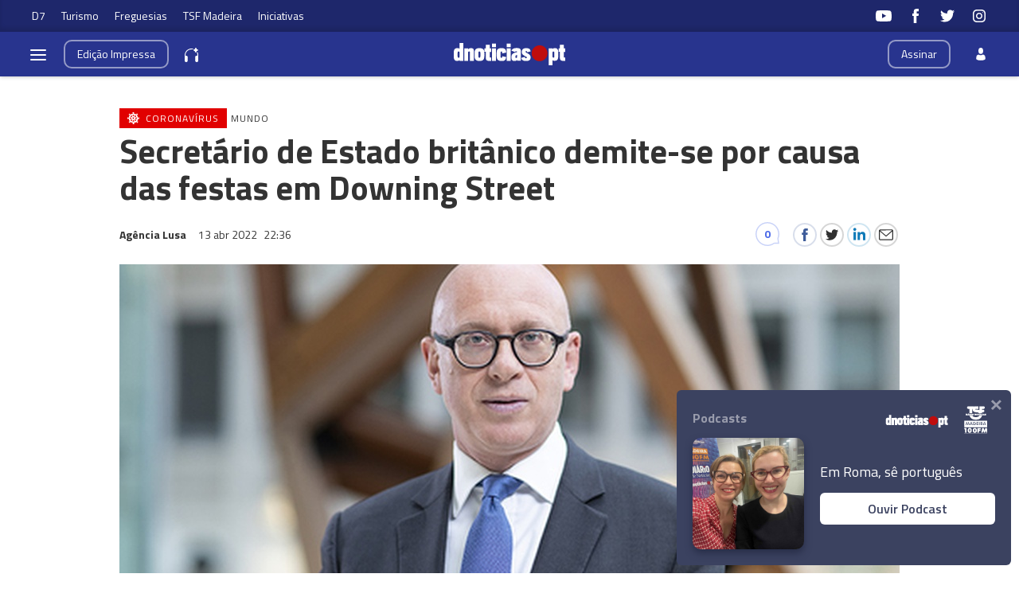

--- FILE ---
content_type: text/html
request_url: https://www.dnoticias.pt/2022/4/13/306169-secretario-de-estado-britanico-demite-se-por-causa-das-festas-em-downing-street/
body_size: 38212
content:

<!-- 1649885770 -->
<!DOCTYPE html>
<html lang="pt">
    <head>
        <title>Secretário de Estado britânico demite-se por causa das festas em Downing Street &#8212; DNOTICIAS.PT</title>
        <meta charset="UTF-8">
        <meta name="viewport" content="width=device-width, user-scalable=no">
        <meta http-equiv="X-UA-Compatible" content="ie=edge">
        

    
    
    <meta itemprop="name" content="Secretário de Estado britânico demite-se por causa das festas em Downing Street"> <!-- Título -->
    <meta name="description" content="O secretário de Estado da Justiça britânico, David Wolfson, renunciou hoje ao cargo devido &quot;à escala e ao contexto&quot; das infrações cometidas pelo primeiro-ministro, Boris Johnson, e outros membros do Governo pela realização de festas durante o confinamento."> <!-- Subtítulo ou Entrada ou 1º Paragrafo -->
    
    
    
    <meta name="keywords" content="Coronavírus" data-model="tag" data-taxonomy="Geral"> <!-- Tags -->
    <meta name="news_keywords" content="Coronavírus"> <!-- Tags -->
    
    
    <meta name="keywords" content="Governo britânico" data-model="tag" data-taxonomy="Geral"> <!-- Tags -->
    <meta name="news_keywords" content="Governo britânico"> <!-- Tags -->
    

    <link rel="canonical" href="https://www.dnoticias.pt/2022/4/13/306169-secretario-de-estado-britanico-demite-se-por-causa-das-festas-em-downing-street/"/> <!-- URL Absoluto -->

    
    <meta name="author" content="Agência Lusa" /> <!-- Autor -->
    


<!-- FAVICON -->


<link rel="apple-touch-icon" sizes="180x180" href="https://static-storage.dnoticias.pt/www-assets.dnoticias.pt/apple-icon-180x180.png">







<link rel="icon" type="image/png" sizes="16x16" href="https://static-storage.dnoticias.pt/www-assets.dnoticias.pt/favicon-16x16.png">


<meta name="apple-mobile-web-app-title" content="DNOTICIAS.PT">
<meta name="application-name" content="DNOTICIAS.PT">





<meta name="msapplication-TileColor" content="#28348E">
<meta name="theme-color" content="#28348E">


        

<meta property="fb:app_id" content="517730492170546" />

    
    <meta property="og:url" content="https://www.dnoticias.pt/2022/4/13/306169-secretario-de-estado-britanico-demite-se-por-causa-das-festas-em-downing-street/" /> <!-- URL Absoluto -->
    <meta property="og:title" content="Secretário de Estado britânico demite-se por causa das festas em Downing Street" /> <!-- Título -->
    <meta property="og:description" content="O secretário de Estado da Justiça britânico, David Wolfson, renunciou hoje ao cargo devido &quot;à escala e ao contexto&quot; das infrações cometidas pelo primeiro-ministro, Boris Johnson, e outros membros do Governo pela realização de festas durante o confinamento." /> <!-- Subtítulo ou Entrada ou 1º Paragrafo -->

    
    
    

    
        
        
        
        
    

    

    

    <meta property="og:image" content="https://static-storage.dnoticias.pt/www-assets.dnoticias.pt/images/configuration/fb-9/logos465_lord-wolfson960_VpTHAqk.jpg" /> <!-- IMAGE LG -->
    <meta property="og:image:width" content="1200" />
    <meta property="og:image:height" content="628" />
    <meta property="og:type" content="article" />

<meta property="og:image:type" content="image/jpeg" />
<meta property="og:site_name" content="DNOTICIAS.PT" />

        

    
    <meta name="twitter:url" content="https://www.dnoticias.pt/2022/4/13/306169-secretario-de-estado-britanico-demite-se-por-causa-das-festas-em-downing-street/" /><!-- URL Absoluto -->
    <meta name="twitter:title" content="Secretário de Estado britânico demite-se por causa das festas em Downing Street" /><!-- Título -->
    <meta name="twitter:description" content="O secretário de Estado da Justiça britânico, David Wolfson, renunciou hoje ao cargo devido &quot;à escala e ao contexto&quot; das infrações cometidas pelo primeiro-ministro, Boris Johnson, e outros membros do Governo pela realização de festas durante o confinamento." /><!-- Subtítulo ou Entrada ou 1º Paragrafo -->
    <meta name="twitter:image" content="https://static-storage.dnoticias.pt/www-assets.dnoticias.pt/images/configuration/LG/logos465_lord-wolfson960.jpg" /><!-- IMAGE LG -->

<meta name="twitter:card" content="summary_large_image" />
<meta name="twitter:site" content="@dnoticiaspt" />
<meta name="twitter:creator" content="@dnoticiaspt" />

        <!-- Google Analytics -->
        <script>
          
(function (i, s, o, g, r, a, m) {
  i["GoogleAnalyticsObject"] = r;
  (i[r] =
    i[r] ||
    function () {
      (i[r].q = i[r].q || []).push(arguments);
    }),
    (i[r].l = 1 * new Date());
  (a = s.createElement(o)), (m = s.getElementsByTagName(o)[0]);
  a.async = 1;
  a.src = g;
  m.parentNode.insertBefore(a, m);
})(
  window,
  document,
  "script",
  "https://www.google-analytics.com/analytics.js",
  "ga"
);

ga("create", "UA-16763309-1", "auto");
ga("send", "pageview");


        </script>
        <!-- End Google Analytics -->

        <link href="https://fonts.googleapis.com/css2?family=Titillium+Web:wght@200;300;400;600;700&display=swap" rel="stylesheet">

        

        
  
  

<link rel="stylesheet" href="https://cdnjs.cloudflare.com/ajax/libs/jquery-modal/0.9.1/jquery.modal.min.css">

<link rel="stylesheet" href="https://static-storage.dnoticias.pt/www-assets.dnoticias.pt/frontoffice/css/reset.css">
<link rel="stylesheet" href="https://cdnjs.cloudflare.com/ajax/libs/animate.css/4.1.1/animate.min.css"/>
<link rel="stylesheet" href="https://static-storage.dnoticias.pt/www-assets.dnoticias.pt/frontoffice/css/general.css">

    

    

    

    

    

    

    

    

    

    

    

    <link rel="stylesheet" href="https://cdn.knightlab.com/libs/juxtapose/latest/css/juxtapose.css">

    

    

    

    

    

<link rel="stylesheet" href="https://static-storage.dnoticias.pt/www-assets.dnoticias.pt/frontoffice/css/photoswipe.css">
<link rel="stylesheet" href="https://static-storage.dnoticias.pt/www-assets.dnoticias.pt/frontoffice/css/default-skin/default-skin.css">

  
  <link rel="stylesheet" href="https://static-storage.dnoticias.pt/www-assets.dnoticias.pt/frontoffice/css/article.css">
  


        <link rel="stylesheet" type="text/css" href="//cdn.jsdelivr.net/npm/slick-carousel@1.8.1/slick/slick.css"/>
        <link rel="stylesheet" href="https://static-storage.dnoticias.pt/www-assets.dnoticias.pt/frontoffice/css/home.css">
        <link rel="stylesheet" href="https://static-storage.dnoticias.pt/www-assets.dnoticias.pt/frontoffice/css/sites.css">
        <link rel="stylesheet" href="https://static-storage.dnoticias.pt/www-assets.dnoticias.pt/frontoffice/css/paywall.css">

        
        <link rel="stylesheet" href="https://static-storage.dnoticias.pt/www-assets.dnoticias.pt/css/generated_style_term.css" />

        <script type="text/javascript" src="https://static-storage.dnoticias.pt/www-assets.dnoticias.pt/frontoffice/js/quantcast.js" async></script>

        <script async src="//pagead2.googlesyndication.com/pagead/js/adsbygoogle.js"></script>
    </head>
    <body class="theme-dnoticiaspt custom-normal" data-type="article" data-variation="normal">

      <svg width="0" height="0" style="display: none;">
  <symbol id="ico-user" viewBox="0 0 10 14"><path d="M10,12C10,9.1,9.6,8,7.3,7.4C6.6,7.9,5.8,8.2,5,8.2c-0.8,0-1.6-0.3-2.3-0.7C0.4,8,0.1,9.1,0,11.9
c0,0.3,0,0.3,0,0.2c0,0.1,0,0.2,0,0.3c0,0,0.7,1.5,5,1.5c4.3,0,5-1.5,5-1.5c0-0.1,0-0.2,0-0.3C10,12.2,10,12.2,10,12z"/><ellipse class="st0" cx="5" cy="3.4" rx="2.6" ry="3.4"/></symbol>
  <symbol id="ico-user-round" viewBox="0 0 100 100"><circle cx="50" cy="31.5" r="22.5"/><path d="M69.9 56.9c-1.7-.5-3.5-.2-5 .8C60.6 60.4 55.5 62 50 62s-10.6-1.6-14.9-4.4c-1.5-1-3.3-1.3-5-.8-7.5 2.2-13.6 7-17 13.2-1.1 2.1-.9 4.6.5 6.5C21.8 87.7 35.1 95 50 95s28.2-7.3 36.4-18.5c1.4-1.9 1.6-4.4.5-6.5-3.4-6.1-9.5-10.9-17-13.1z"/></symbol>
  <symbol id="ico-arrdown" viewBox="0 0 10 14"><path d="M5 10L0 5h10z"/></symbol>
  <symbol id="ico-arrup-line" viewBox="0 0 24 24"><path d="M12.0003 6.93872L20.0011 14.9399L18.5868 16.3541L12.0002 9.7671L5.41339 16.353L3.99927 14.9387L12.0003 6.93872Z"></symbol>
  <symbol id="ico-search" viewBox="0 0 14 14"><path d="M9.4,1.6c-2.1-2.1-5.6-2.1-7.7,0c-2.1,2.1-2.1,5.6,0,7.7c1.9,1.9,4.9,2.1,7,0.6c0,0.2,0.1,0.4,0.3,0.6l3.1,3.1
c0.5,0.5,1.2,0.5,1.6,0c0.5-0.5,0.5-1.2,0-1.6l-3.1-3.1c-0.2-0.2-0.4-0.3-0.6-0.3C11.5,6.5,11.3,3.5,9.4,1.6L9.4,1.6z M8.4,8.4
C6.8,10,4.2,10,2.6,8.4C1,6.8,1,4.2,2.6,2.6C4.2,1,6.8,1,8.4,2.6C10,4.2,10,6.8,8.4,8.4L8.4,8.4z M8.4,8.4"/></symbol>
  <symbol id="ico-instagram" viewBox="0 0 20 20"><path d="M13 2H7C4.2 2 2 4.2 2 7v6c0 2.8 2.2 5 5 5h6c2.8 0 5-2.2 5-5V7c0-2.8-2.2-5-5-5zm3.5 11c0 1.9-1.6 3.5-3.5 3.5H7c-1.9 0-3.5-1.6-3.5-3.5V7c0-1.9 1.6-3.5 3.5-3.5h6c1.9 0 3.5 1.6 3.5 3.5v6z"/><path d="M10 6c-2.2 0-4 1.8-4 4s1.8 4 4 4 4-1.8 4-4-1.8-4-4-4zm0 6.5c-1.4 0-2.5-1.1-2.5-2.5S8.6 7.5 10 7.5s2.5 1.1 2.5 2.5-1.1 2.5-2.5 2.5z"/><circle cx="14.3" cy="5.7" r=".5"/></symbol>
  <symbol id="ico-twitter" viewBox="0 0 20 20"><path d="M1 15.8c1.6 1.1 3.6 1.7 5.7 1.7 6.9 0 10.7-5.9 10.5-11.3.7-.5 1.3-1.2 1.8-2-.7.3-1.4.5-2.1.6.8-.5 1.3-1.2 1.6-2.1-.7.4-1.5.7-2.3.9-.7-.7-1.6-1.2-2.7-1.2-2.4 0-4.1 2.3-3.6 4.6-3.1 0-5.8-1.5-7.6-3.8-1 1.7-.5 3.9 1.1 5.1-.6 0-1.2-.2-1.7-.5 0 1.8 1.2 3.4 3 3.8-.5.1-1.1.2-1.7.1.5 1.5 1.8 2.6 3.4 2.6C4.9 15.5 3 16 1 15.8z"/></symbol>
  <symbol id="ico-youtube" viewBox="0 0 20 20"><path d="M19.5 5.2c-.2-.8-.9-1.5-1.8-1.8C16.2 3 10 3 10 3s-6.2 0-7.8.4c-.9.3-1.5 1-1.7 1.8C0 6.8 0 10 0 10s0 3.3.4 4.8c.2.8.9 1.5 1.8 1.8 1.5.4 7.8.4 7.8.4s6.2 0 7.8-.4c.9-.2 1.5-.8 1.8-1.8.4-1.6.4-4.8.4-4.8s-.1-3.3-.5-4.8zM8 12.9v-6l5.2 3-5.2 3z"/></symbol>
  <symbol id="ico-facebook" viewBox="0 0 20 20"><path d="M7.8 19h3.5V9.9h2.5l.3-3h-2.7V5.2c0-.7.1-1 .8-1h1.9V1h-2.4C9 1 7.8 2.2 7.8 4.5v2.4H5.9V10h1.8v9z"/></symbol>
  <symbol id="ico-whatsapp" viewBox="0 0 20 20"><path d="M16.4 3.6C14.7 1.9 12.4 1 10 1 5.1 1 1 5 1 9.9c0 1.6.4 3.1 1.2 4.5L1 19l4.8-1.2c1.3.7 2.8 1.1 4.3 1.1 4.9 0 9-4 9-8.9-.1-2.5-1-4.7-2.7-6.4zm-2 9.5c-.2.5-1.1 1-1.5 1.1-.4.1-.9.1-1.4-.1-.3-.1-.7-.2-1.3-.5-2.2-1-3.7-3.2-3.8-3.4-.1-.1-.9-1.2-.9-2.3s.6-1.6.8-1.9c.2-.2.4-.3.6-.3h.4c.1 0 .3-.1.5.4s.6 1.6.7 1.7c.1.1.1.2 0 .4s-.1.3-.2.4l-.4.4c-.1.1-.2.2-.1.5.1.2.6 1 1.2 1.5.9.8 1.6 1 1.8 1.1.2.1.4.1.5-.1.1-.1.6-.7.7-.9.1-.2.3-.2.5-.1s1.3.6 1.5.7c.2.1.4.2.4.3.2.1.2.6 0 1.1z" fill-rule="evenodd" clip-rule="evenodd"/></symbol>
  <symbol id="ico-messenger" viewBox="0 0 20 20"><path d="M10 1C5 1 1 4.7 1 9.3c0 2.6 1.3 5 3.4 6.5V19l3.1-1.7c.8.2 1.7.3 2.6.3 5 0 9-3.7 9-8.3C19 4.7 15 1 10 1zm.9 11.2L8.6 9.8l-4.5 2.4L9 7l2.3 2.4L15.8 7l-4.9 5.2z"/></symbol>
  <symbol id="ico-messenger" viewBox="0 0 20 20"><path d="M1 15.8c1.6 1.1 3.6 1.7 5.7 1.7 6.9 0 10.7-5.9 10.5-11.3.7-.5 1.3-1.2 1.8-2-.7.3-1.4.5-2.1.6.8-.5 1.3-1.2 1.6-2.1-.7.4-1.5.7-2.3.9-.7-.7-1.6-1.2-2.7-1.2-2.4 0-4.1 2.3-3.6 4.6-3.1 0-5.8-1.5-7.6-3.8-1 1.7-.5 3.9 1.1 5.1-.6 0-1.2-.2-1.7-.5 0 1.8 1.2 3.4 3 3.8-.5.1-1.1.2-1.7.1.5 1.5 1.8 2.6 3.4 2.6C4.9 15.5 3 16 1 15.8z"/></symbol>
  <symbol id="ico-linkedin" viewBox="0 0 20 20"><path d="M2.3 6h3.5v11.3H2.3z"/><path d="M4.1 4.5c1.1 0 2.1-.9 2.1-2.1C6.2 1.2 5.3.3 4.1.3 2.9.3 2 1.3 2 2.4c0 1.2.9 2.1 2.1 2.1z"/><path d="M11.5 11.4c0-1.6.7-2.5 2.1-2.5 1.3 0 1.9.9 1.9 2.5v6H19v-7.2c0-3-1.7-4.5-4.1-4.5-2.4 0-3.4 1.9-3.4 1.9V6H8.1v11.3h3.4v-5.9z"/></symbol>
  <symbol id="ico-email" viewBox="0 0 20 20"><path d="M18.1 2.5H1.9C.8 2.5 0 3.3 0 4.4v11.2c0 1 .8 1.9 1.9 1.9h16.2c1 0 1.9-.8 1.9-1.9V4.4c0-1.1-.8-1.9-1.9-1.9zm0 1.2h.2L10 11 1.6 3.8h.2l16.3-.1zm0 12.5H1.9c-.3 0-.6-.3-.6-.6V5.1l8.3 7.2c.1.1.3.2.4.2.1 0 .3-.1.4-.2l8.3-7.2v10.5c0 .4-.2.6-.6.6z"/></symbol>
  <symbol id="ico-video" viewBox="0 0 26 26"><path d="M21.69 11.72L9.91 4.18C9.56 3.97 9.13 4 8.8 4 7.49 4 7.5 5.03 7.5 5.29v15.42c0 .22-.01 1.29 1.3 1.29.33 0 .76.04 1.11-.18l11.78-7.55c.97-.58.8-1.28.8-1.28s.17-.68-.8-1.27zm0 0"/></symbol>
  <symbol id="ico-images" viewBox="0 0 26 26"><path d="M16 4H2v10h2V6h12z"/><path d="M20 8H6v10h2v-8h12z"/><path d="M10 12h14v10H10z"/></symbol>
  <symbol id="ico-pause" viewBox="0 0 26 26"><path d="M9.1 21.3h-2c-.6 0-1-.4-1-1V5c0-.6.4-1 1-1h2c.6 0 1 .4 1 1v15.3c0 .5-.5 1-1 1zM18.9 21.3h-2c-.6 0-1-.4-1-1V5c0-.6.4-1 1-1h2c.6 0 1 .4 1 1v15.3c0 .5-.4 1-1 1z"/></symbol>
  <symbol id="ico-share" viewBox="0 0 20 20"><path d="M16 14c-.8 0-1.5.3-2 .8l-8-4.3V10v-.5l8-4.3c.5.5 1.2.8 2 .8 1.7 0 3-1.3 3-3s-1.3-3-3-3-3 1.3-3 3v.5L5 7.8C4.5 7.3 3.8 7 3 7c-1.7 0-3 1.3-3 3s1.3 3 3 3c.8 0 1.5-.3 2-.8l8 4.3v.5c0 1.7 1.3 3 3 3s3-1.3 3-3-1.3-3-3-3z"/></symbol>
  <symbol id="ico-app-googleplay" viewBox="0 0 90 30"><path d="M85.5 30h-81C2 30 0 28 0 25.6V4.4C0 2 2 0 4.5 0h81.1C88 0 90 2 90 4.4v21.1c0 2.5-2 4.5-4.5 4.5zM4.5 1C2.6 1 1.1 2.6 1.1 4.4v21.1c0 1.9 1.5 3.4 3.4 3.4h81.1c1.9 0 3.4-1.5 3.4-3.4V4.4C89 2.5 87.5 1 85.6 1H4.5z"/><path d="M29.9 8.8h-.6c0-.1-.1-.3-.2-.7h-.9c-.1.4-.2.6-.2.7h-.6s.1-.4.4-1.2c.3-.7.4-1.2.4-1.2h.7c0 .1.1.5.4 1.2.5.7.6 1.1.6 1.2zM29 7.7c-.2-.6-.3-1-.3-1s-.1.4-.3 1h.6zM32.3 8.8h-.5c0-.1-.2-.3-.5-.8-.4-.5-.6-.9-.6-1.1v1.8h-.5V7.4 6.2h.6c0 .1.2.3.5.8s.5.8.6 1v-.7-1h.5v1.2c-.1.5-.1.9-.1 1.3zM35 7.5c0 .4-.1.7-.3.9-.2.3-.5.4-1 .4h-.8V7.5 6.3h.7c.4 0 .8.1 1 .3.3.3.4.6.4.9zm-.5 0c0-.2-.1-.4-.2-.6-.1-.2-.4-.2-.6-.2h-.2V8.4h.2c.3 0 .5-.1.6-.2.1-.2.2-.4.2-.7zM37.5 8.8H37c-.1-.4-.3-.7-.3-.8-.1-.1-.2-.2-.4-.2h-.2v1h-.5V7.5 6.3h.8c.6 0 .9.2.9.6 0 .3-.2.5-.5.6.1 0 .2.1.3.3.1.2.3.5.4 1zM36.8 7c0-.2-.2-.4-.5-.4H36v.8h.2c.4.1.6-.1.6-.4zM40.2 7.5c0 .4-.1.7-.4.9-.2.3-.5.4-.9.4-.3 0-.6-.1-.8-.3-.2-.2-.3-.5-.3-.9s.1-.7.4-.9c.2-.3.5-.4.9-.4.3 0 .6.1.8.3.2.3.3.5.3.9zm-.5.1c0-.3-.1-.5-.2-.6-.1-.2-.3-.2-.5-.2s-.3.1-.5.2c-.1.2-.2.4-.2.6 0 .3.1.5.2.6.1.2.3.2.5.2s.3-.1.5-.2c.1-.2.2-.4.2-.6zM41.3 8.8h-.5V7.5 6.3h.5v1.2c-.1.5-.1.9 0 1.3zM44 7.5c0 .4-.1.7-.3.9-.2.3-.5.4-1 .4h-.8V7.5 6.3h.7c.4 0 .8.1 1 .3.3.3.4.6.4.9zm-.5 0c0-.2-.1-.4-.2-.6-.1-.2-.4-.2-.6-.2h-.2V8.4h.2c.3 0 .5-.1.6-.2.1-.2.2-.4.2-.7zM47.6 8.8H47c0-.1-.1-.3-.2-.7h-.9c-.1.4-.2.6-.2.7h-.6s.1-.4.4-1.2c.3-.7.4-1.2.4-1.2h.7c0 .1.1.5.4 1.2.4.7.6 1.1.6 1.2zm-.9-1.1c-.2-.6-.3-1-.3-1s-.1.4-.3 1h.6zM49.7 7c0 .3-.1.5-.3.7-.2.1-.5.2-.8.2h-.1v.9H48V7.5 6.3H48.9c.2 0 .4.1.6.2.2.1.2.3.2.5zm-.4.1c0-.3-.2-.4-.5-.4h-.3v.8h.1c.4 0 .7-.1.7-.4zM52 7c0 .3-.1.5-.3.7-.2.1-.5.2-.8.2h-.1v.9h-.5V7.5 6.3H51.2c.2 0 .4.1.6.2.1.1.2.3.2.5zm-.5.1c0-.3-.2-.4-.5-.4h-.3v.8h.1c.5 0 .7-.1.7-.4zM55.6 7.5c0 .4-.1.7-.4.9-.2.3-.5.4-.9.4-.3 0-.6-.1-.8-.3-.2-.2-.3-.5-.3-.9s.1-.7.4-.9c.2-.3.5-.4.9-.4.3 0 .6.1.8.3.2.3.3.5.3.9zm-.5.1c0-.3-.1-.5-.2-.6-.1-.2-.3-.2-.5-.2s-.3.1-.5.2c-.1.2-.2.4-.2.6 0 .3.1.5.2.6.1.2.3.2.5.2s.3-.1.5-.2c.2-.2.2-.4.2-.6zM58.2 8.8h-.5c0-.1-.2-.3-.5-.8-.4-.5-.6-.9-.6-1.1v1.8h-.5V7.4 6.2h.6c0 .1.2.3.5.8s.5.8.6 1v-.7-1h.5v1.2c-.2.5-.1.9-.1 1.3z"/><path d="M36.1 16.5c0 1.2-.4 2.2-1.1 2.9-.8.8-1.9 1.3-3.2 1.3-1.2 0-2.3-.4-3.2-1.3-.9-.9-1.3-1.9-1.3-3.2s.4-2.3 1.3-3.2c.9-.9 1.9-1.3 3.2-1.3.6 0 1.2.1 1.8.4.6.2 1 .6 1.4 1l-.8.8c-.6-.7-1.4-1-2.4-1-.9 0-1.7.3-2.4 1-.7.6-1 1.5-1 2.5s.3 1.8 1 2.5c.7.6 1.5 1 2.4 1 1 0 1.8-.3 2.4-1 .4-.4.7-1 .7-1.7h-3.1v-1H36c.1-.1.1.1.1.3zM37.4 15.3c.6-.6 1.3-.9 2.2-.9.9 0 1.6.3 2.2.9.6.6.9 1.3.9 2.2s-.3 1.6-.9 2.2c-.6.6-1.3.9-2.2.9-.9 0-1.6-.3-2.2-.9-.6-.6-.9-1.3-.9-2.2s.4-1.6.9-2.2zm.9 3.8c.4.4.8.6 1.4.6.5 0 1-.2 1.4-.6.4-.4.6-.9.6-1.5s-.2-1.2-.6-1.5c-.4-.4-.8-.6-1.4-.6-.5 0-1 .2-1.4.6-.4.4-.6.9-.6 1.5s.2 1.1.6 1.5zM43.9 15.3c.6-.6 1.3-.9 2.2-.9.9 0 1.6.3 2.2.9.6.6.9 1.3.9 2.2s-.3 1.6-.9 2.2c-.6.6-1.3.9-2.2.9-.9 0-1.6-.3-2.2-.9-.6-.6-.9-1.3-.9-2.2s.3-1.6.9-2.2zm.8 3.8c.4.4.8.6 1.4.6.5 0 1-.2 1.4-.6.4-.4.6-.9.6-1.5s-.2-1.2-.6-1.5c-.4-.4-.8-.6-1.4-.6-.5 0-1 .2-1.4.6-.4.4-.6.9-.6 1.5.1.6.3 1.1.6 1.5zM52.4 23.2c-.7 0-1.3-.2-1.7-.5-.4-.3-.8-.7-1-1.2l1-.4c.1.3.3.6.6.8.3.2.6.3 1 .3.6 0 1.1-.2 1.4-.5.4-.4.5-.9.5-1.5v-.6c-.2.3-.5.5-.8.7-.4.2-.8.3-1.2.3-.8 0-1.4-.3-2-.9-.6-.6-.8-1.3-.8-2.2 0-.9.3-1.6.8-2.2.6-.6 1.2-.9 2-.9.4 0 .8.1 1.2.3.4.2.6.4.8.7v-.8h1.1v5.6c0 1-.3 1.8-.9 2.3-.4.5-1.1.7-2 .7zm.1-3.6c.5 0 1-.2 1.3-.6.4-.4.5-.9.5-1.5s-.2-1.2-.5-1.5c-.4-.4-.8-.6-1.3-.6s-1 .2-1.3.6c-.4.4-.6.9-.6 1.5s.2 1.2.6 1.5c.3.5.8.6 1.3.6zM57.6 20.5h-1.1v-8.6h1.1v8.6zM61.3 20.7c-.9 0-1.6-.3-2.2-.9-.6-.6-.8-1.3-.8-2.2 0-.9.3-1.6.8-2.2.5-.6 1.2-.9 2.1-.9.9 0 1.6.3 2.1.9.5.6.8 1.3.8 2.3v.2h-4.7c0 .6.2 1.1.6 1.4.4.3.8.5 1.3.5.8 0 1.3-.3 1.6-1l1 .4c-.2.5-.5.8-1 1.1-.4.2-1 .4-1.6.4zm1.6-3.9c0-.3-.2-.7-.5-1-.3-.3-.7-.5-1.3-.5-.4 0-.8.1-1.1.4-.3.3-.5.6-.6 1h3.5zM68.4 20.5h-1.1v-8.6h2.9c.7 0 1.4.2 1.9.7.5.5.8 1.1.8 1.8s-.3 1.3-.8 1.8-1.1.8-1.8.8h-1.8v3.5zm0-4.6h1.9c.5 0 .8-.2 1.1-.5s.4-.7.4-1c0-.4-.1-.7-.4-1-.3-.3-.7-.5-1.1-.5h-1.9v3zM74.8 20.5h-1.1v-8.6h1.1v8.6zM77.7 20.7c-.6 0-1.2-.2-1.6-.5-.4-.4-.6-.8-.6-1.4 0-.6.2-1.1.7-1.5.5-.4 1.1-.5 1.8-.5s1.2.1 1.6.4V17c0-.4-.1-.8-.4-1-.3-.3-.7-.4-1.1-.4-.3 0-.6.1-.9.2-.3.2-.4.4-.5.6l-1-.4c.1-.4.4-.7.8-1 .4-.3.9-.5 1.6-.5.8 0 1.4.2 1.9.7.5.4.7 1.1.7 1.9v3.6h-1.1v-.8c-.4.4-1.1.8-1.9.8zm.1-1.1c.5 0 .9-.2 1.2-.5.4-.3.6-.7.6-1.2-.3-.3-.8-.4-1.4-.4-.5 0-.9.1-1.2.3-.3.2-.4.5-.4.8 0 .3.1.5.4.7.2.3.5.3.8.3zM83.1 23.1H82l1.4-3-2.4-5.5h1.2l1.8 4.2 1.7-4.2h1.2l-3.8 8.5z"/><path d="M6.7 16V7.8c0-.3.1-.6.3-.9.1-.1.2-.1.3 0 1.9 1.9 3.7 3.8 5.6 5.7 1.2 1.2 2.4 2.4 3.6 3.7.1.1.1.2 0 .3-3 2.9-5.9 5.9-8.9 8.8-.2.2-.3.2-.5 0-.3-.2-.4-.6-.4-1v-4.9V16zM7.7 6.6c.2 0 .4.1.5.1 3.8 2.1 7.6 4.2 11.3 6.3.2.1.2.2 0 .3L17 15.8c-.1.1-.1.1-.3 0-3-3.1-6-6.1-9-9.2.1.1.1 0 0 0zM8.6 25.2c2.7-2.8 5.5-5.5 8.2-8.3.2-.2.2-.1.4 0l2.1 2.1c.1.1.1.2 0 .3-3.5 1.9-7 3.8-10.6 5.8l-.1.1zM24.3 16.1c0 .3-.2.5-.4.7-.2.1-.3.2-.5.3-1.1.6-2.1 1.2-3.2 1.8-.1.1-.2.1-.3 0l-2.3-2.3c-.1-.1-.1-.2 0-.3.9-.9 1.8-1.8 2.7-2.6.1-.1.2-.1.3 0 1.1.6 2.1 1.2 3.2 1.8.2 0 .4.2.5.6z"/></symbol>
  <symbol id="ico-app-appstore" viewBox="0 0 84 30"><path d="M11.5 7.8H13c.1 0 .2-.1.2-.2s-.1-.2-.2-.2h-1.6c-.1 0-.2.1-.2.2.1.2.2.2.3.2zm.7 13.9c-.4 0-.8.4-.8.8 0 .5.4.8.8.8.5 0 .8-.4.8-.8.1-.5-.3-.8-.8-.8zm-4-.7h8V9.1h-8V21zm25.7-3.9c-.4 0-.7.1-1 .4-.3.3-.5.6-.6 1 0 .2-.1.3-.1.5v1.2c0 .5.2.9.5 1.3.3.3.7.5 1.2.5.6 0 1-.2 1.4-.7.3-.4.5-1 .5-1.8 0-.7-.2-1.2-.5-1.7-.4-.5-.8-.7-1.4-.7zM62 17c-.6 0-1.1.3-1.4.8-.3.5-.4 1-.4 1.7 0 .6.1 1.2.4 1.6.3.6.8.8 1.4.8.6 0 1-.3 1.4-.8.3-.5.4-1 .4-1.7s-.1-1.2-.4-1.6c-.3-.6-.8-.8-1.4-.8zm-20.4.1c-.4 0-.7.1-1 .4-.3.3-.5.6-.6 1 0 .2-.1.3-.1.5v1.2c0 .5.2.9.5 1.3.3.3.7.5 1.2.5.6 0 1-.2 1.4-.7.3-.4.5-1 .5-1.8 0-.7-.2-1.2-.5-1.7-.4-.5-.9-.7-1.4-.7zm-16-2.5c-.1.4-.3 1-.5 1.8l-.8 2.5h2.6l-.8-2.5c-.1-.3-.2-.9-.5-1.8zm48.1 2.3c-.5 0-.9.2-1.2.6-.3.3-.4.7-.5 1.2h3.2c0-.5-.1-.9-.3-1.2-.2-.4-.6-.6-1.2-.6zM32.4 10v-.7c-.6 0-1.2.1-1.2.7 0 .4.2.5.5.5.4 0 .6-.2.7-.5zM24 7.8c-.1-.3-.2-.6-.2-.9-.1.3-.2.6-.2.9L23.1 9h1.3L24 7.8zm51.2-.4c1.2 0 1.5 1 1.5 1.7v.4h-2.4c0 .6.5.9 1.1.9.4 0 .7-.1 1-.2l.1.6c-.3.1-.7.2-1.2.2-1.2 0-1.8-.7-1.8-1.8-.1-.9.5-1.8 1.7-1.8zm-14.4.1V8c.2-.3.5-.6 1.1-.6.6 0 1.3.4 1.3 1.5V11h-.9V9c0-.5-.2-.9-.7-.9-.4 0-.6.3-.7.5V11H60V8.5 7.4h.8zm-9.4-.1c1.2 0 1.5 1 1.5 1.7v.4h-2.4c0 .6.5.9 1.1.9.4 0 .7-.1 1-.2l.1.6c-.3.1-.7.2-1.2.2-1.2 0-1.8-.7-1.8-1.8-.1-.9.5-1.8 1.7-1.8zm-3.7-1.6h.9V11h-.9V5.8zM40.5 8c-.4 0-.7.1-1 .3l-.2-.6c.3-.2.7-.3 1.3-.3 1.1 0 1.5.7 1.5 1.5v1.3c0 .3 0 .6.1.9h-.8l-.1-.4c-.2.3-.6.5-1.1.5-.7 0-1.1-.5-1.1-1.1 0-.9.8-1.4 2.1-1.4 0-.3-.1-.7-.7-.7zm-5.3-2c.3 0 .5.2.5.5s-.2.5-.5.5-.5-.2-.5-.5.2-.5.5-.5zm.4 1.5v3.6h-.9V7.5h.9zM23.2 6.1h1.2l1.6 5h-1l-.4-1.4H23l-.4 1.4h-.9l1.5-5zm-6 16.5c0 .9-.7 1.6-1.6 1.6H8.9c-.9 0-1.6-.7-1.6-1.6V7.4c0-.9.7-1.6 1.6-1.6h6.8c.9 0 1.6.7 1.6 1.6v15.2zm10.9.3l-.9-2.8h-3.1l-.9 2.8h-1.6l3.1-9.7h1.9l3.1 9.7h-1.6zm.3-11.8h-.9l-1.3-3.6h1l.6 1.8c.1.3.2.6.2.9.1-.3.1-.6.2-.9l.6-1.8h.9l-1.3 3.6zm1.9-1c0-.9.8-1.4 2.1-1.4 0-.2-.1-.6-.7-.6-.4 0-.7.1-1 .3l-.2-.6c.3-.2.7-.3 1.3-.3 1.1 0 1.5.7 1.5 1.5v1.3c0 .3 0 .6.1.9h-.8l-.1-.4c-.2.3-.6.5-1.1.5-.7-.2-1.1-.7-1.1-1.2zm6 12.1c-.6.6-1.3.9-2.1.9-.9 0-1.6-.3-2-1v3.7h-1.5v-7.5c0-.7 0-1.5-.1-2.3H32l.1 1.1c.5-.8 1.3-1.2 2.3-1.2.8 0 1.5.3 2 1 .5.6.8 1.5.8 2.6.1 1-.2 2-.9 2.7zm1.6-11.1H37V5.8h.9v5.3zM44 22.2c-.6.6-1.3.9-2.1.9-.9 0-1.6-.3-2-1v3.7h-1.5v-7.5c0-.7 0-1.5-.1-2.3h1.4l.1 1.1c.5-.8 1.3-1.2 2.3-1.2.8 0 1.5.3 2 1 .5.6.8 1.5.8 2.6 0 1-.3 2-.9 2.7zm1-11.1c-.5 0-.9-.2-1.1-.6v.5h-.8V5.8h.9V8c.2-.3.6-.6 1.1-.6.9 0 1.5.7 1.5 1.8 0 1.3-.8 1.9-1.6 1.9zm7.8 11.1c-.6.6-1.5.8-2.6.8-1 0-1.9-.2-2.5-.6l.4-1.3c.7.4 1.4.6 2.2.6.6 0 1-.1 1.4-.4.3-.3.5-.6.5-1.1 0-.4-.1-.7-.4-1-.3-.3-.7-.5-1.3-.7-1.7-.6-2.5-1.6-2.5-2.8 0-.8.3-1.4.9-2 .6-.5 1.4-.8 2.4-.8.9 0 1.6.2 2.2.5l-.4 1.3c-.5-.3-1.2-.4-1.8-.4-.5 0-1 .1-1.3.4-.3.2-.4.5-.4.9s.1.7.4.9c.3.2.7.5 1.4.7.8.3 1.4.7 1.8 1.2.4.4.6 1 .6 1.7-.2.9-.5 1.6-1 2.1zm5.4-5.1h-1.7v3.4c0 .9.3 1.3.9 1.3.3 0 .5 0 .7-.1v1.2c-.3.1-.7.2-1.2.2-.6 0-1.1-.2-1.4-.6-.3-.4-.5-1-.5-1.9v-3.5h-1V16h1v-1.3l1.5-.5V16h1.7v1.1zm-.9-6c-1 0-1.8-.7-1.8-1.8 0-1.2.8-1.9 1.8-1.9 1.1 0 1.8.8 1.8 1.8.1 1.4-.9 1.9-1.8 1.9zM64.5 22c-.6.7-1.5 1.1-2.5 1.1s-1.8-.3-2.4-1c-.6-.7-.9-1.5-.9-2.6s.3-2 .9-2.7c.6-.7 1.5-1 2.5-1s1.8.3 2.5 1c.6.7.9 1.5.9 2.5-.1 1.2-.4 2-1 2.7zm1.6-14.5h.5v-.7l.9-.3v.9h.9v.7h-.9v1.6c0 .4.1.7.5.7h.4v.7c-.1.1-.4.1-.7.1-.3 0-.6-.1-.8-.3-.2-.2-.3-.5-.3-1V8.2h-.5v-.7zm4 9.8h-.5c-.5 0-1 .2-1.3.6-.3.4-.4.8-.4 1.4V23h-1.5v-4.8V16h1.3l.1 1.3c.2-.5.4-.8.8-1.1.3-.3.7-.4 1.1-.4h.4v1.5zm.2-8.4v2.2h-.9V5.8h.9V8c.1-.2.3-.3.4-.4.2-.1.4-.2.6-.2.6 0 1.2.4 1.2 1.6v2.1h-.9V9c0-.5-.2-.9-.7-.9-.4 0-.6.2-.7.5.1.1.1.2.1.3zm6.4 10.9H72c0 .7.2 1.2.7 1.6.4.3.9.5 1.5.5.7 0 1.3-.1 1.9-.3l.2 1.1c-.7.3-1.4.4-2.3.4-1.1 0-1.9-.3-2.5-1-.6-.6-.9-1.5-.9-2.6s.3-1.9.9-2.6c.6-.7 1.4-1.1 2.4-1.1s1.8.4 2.3 1.1c.4.6.6 1.3.6 2.2-.1.3-.1.5-.1.7zM44.8 8.1c-.4 0-.7.3-.8.7v1c.1.4.4.6.8.6.6 0 .9-.4.9-1.2 0-.6-.3-1.1-.9-1.1zm6.5-.1c-.6 0-.8.5-.8.9h1.6c0-.3-.2-.9-.8-.9zm6.1.1c-.6 0-.9.6-.9 1.2 0 .7.3 1.2.9 1.2.5 0 .9-.5.9-1.2-.1-.6-.3-1.2-.9-1.2zM40 10c0 .4.2.5.5.5.4 0 .6-.2.7-.5v-.7c-.6 0-1.2.1-1.2.7zm35.1-2c-.6 0-.8.5-.8.9h1.6c0-.3-.2-.9-.8-.9z"/><path d="M80 30H4c-2.2 0-4-1.8-4-4V4c0-2.2 1.8-4 4-4h76c2.2 0 4 1.8 4 4v22c0 2.2-1.8 4-4 4zM4 1C2.4 1 1 2.4 1 4v22c0 1.6 1.3 3 3 3h76c1.6 0 3-1.3 3-3V4c0-1.7-1.3-3-3-3H4z"/></symbol>
  <symbol id="ico-quotes" viewBox="0 0 71 43.2"><path d="M16.5 10.3c-.6 0-1.2 0-1.7.1 1.3-5.8 8-10.4 8-10.4C6 3.5-.3 16.6 0 26.1v.6c0 9.1 7.4 16.5 16.5 16.5S33 35.8 33 26.7c-.1-9-7.4-16.4-16.5-16.4zM54.5 10.3c-.6 0-1.2 0-1.7.1 1.3-5.8 8-10.4 8-10.4-16.8 3.5-23 16.6-22.7 26.1v.6c0 9.1 7.4 16.5 16.5 16.5s16.5-7.4 16.5-16.5c-.1-9-7.5-16.4-16.6-16.4z"/></symbol>
</svg>


      <div class="header--pub">
	<div class="pub pub--billboard pub--bg_grey">
		<div id="ad-billboard"  class="pub--wrapper">
		</div>
	</div>
</div>

      
  
  
  
  
  

  <!-- HEADER -->
  


  
  
<!-- ESI PREVENT COMMENT -->



  <!-- Aside Menu -->
  
  
  
  
  
  

  <!-- Header Menus -->
  
  

  <header id="header-dnoticiaspt" class="header--main header--main_sm">
    <nav class="header--nav_top nav-hide-mobile">
        <div class="nav-wrapper-center">
            <ul class="nav-menu-items">
              
              <li><a target="_blank" href="https://d7.dnoticias.pt" class="menu-item-d7">D7</a></li>
              
              <li><a href="https://www.dnoticias.pt/tag/geral/turismo/" class="menu-item-turismo">Turismo</a></li>
              
              <li><a target="_blank" href="https://freguesias.dnoticias.pt/" class="menu-item-freguesias">Freguesias</a></li>
              
              <li><a target="_blank" href="http://www.tsfmadeira.pt/" class="menu-item-tsf-madeira">TSF Madeira</a></li>
              
              <li><a target="_blank" href="https://iniciativas.dnoticias.pt/" class="menu-item-iniciativas-96">Iniciativas</a></li>
              
            </ul>
            <ul class="nav-menu-items flex-align-end">
              
                <li>
                  <a target="_blank" href="https://www.youtube.com/user/dnmadeira" class="menu-item">
                    <svg class="ico-social" width="20" height="20">
                      <use xlink:href="#ico-youtube" x="0" y="0" />
                    </svg>
                  </a>
                </li>
              
                <li>
                  <a target="_blank" href="https://www.facebook.com/dnoticiaspt/" class="menu-item">
                    <svg class="ico-social" width="20" height="20">
                      <use xlink:href="#ico-facebook" x="0" y="0" />
                    </svg>
                  </a>
                </li>
              
                <li>
                  <a target="_blank" href="https://twitter.com/dnoticiaspt" class="menu-item">
                    <svg class="ico-social" width="20" height="20">
                      <use xlink:href="#ico-twitter" x="0" y="0" />
                    </svg>
                  </a>
                </li>
              
                <li>
                  <a target="_blank" href="https://www.instagram.com/dnoticiaspt/" class="menu-item">
                    <svg class="ico-social" width="20" height="20">
                      <use xlink:href="#ico-instagram" x="0" y="0" />
                    </svg>
                  </a>
                </li>
              
            </ul>
        </div>
    </nav>
    <nav class="header--nav_main">
        <div class="nav-wrapper-center">
            <ul class="nav-menu-items">
                <li class="nav-menu-items_menu">
                  <a href="javascript:;" class="nav-sitemap panel-btn" data-panel="nav--sitemap">
                    <span class="nav-menu-btn">
                      <span>Menu</span>
                    </span>
                  </a>
                </li>
                <li class="nav-menu-items_action">
                    <a href="https://assinaturas.dnoticias.pt" class="nav-subscribe-btn" target="_blank">Assinar</a>
                </li>
                <li class="nav-menu-items_edition">
                    <a href="https://edicao.dnoticias.pt" class="nav-edition-btn" target="_blank">Edição
                        <span>Impressa</span></a>
                </li>
            </ul>
            <h1 class="nav-brand nav-brand-dnoticias"><a href="/"><img
                        src="https://static-storage.dnoticias.pt/www-assets.dnoticias.pt/frontoffice/imgs/dnoticiaspt-logo-text-w.svg"></a>
            </h1>
            <ul class="nav-menu-items flex-align-end">
                <li class="nav-user-wrapper">
                    <!-- Before Login -->
                    <a id="menu-user-login" href="#" class="nav-user-btn user-login-btn" style="display: none;">
                        <svg class="ico-user" width="10" height="14">
                            <use xlink:href="#ico-user" x="0" y="0" />
                        </svg>
                        <span class="nav-user-txt"></span>
                    </a>
                    <!-- User logged -->
                    <a href="#" class="nav-user-btn nav-user_logged" style="display: none;">
                        <span class="nav-user-acronym"></span>
                    </a>
                </li>
            </ul>
        </div>
    </nav>
  </header>

  <div class="panel-slide_bg" style="visibility: hidden;"></div>
  <nav class="panel-slide from-left panel-slide_sm" id="nav--sitemap" style="visibility: hidden;">
    <div class="panel-slide_wrapper">
      <a href="" class="panel-slide_link has-icon user-login-btn">
        <svg width="10" height="14"><use xlink:href="#ico-user" x="0" y="0"></use></svg> <span>Iniciar Sessão</span>
      </a>
      
      <div class="panel-slide_expand panel-slide_user has-icon nav-user-menu" style="display: none;">
        <span class="nav-user-acronym"></span>
        <h3 class="nav-user-txt"></h3>
      </div>
      <div class="panel-slide_expandlist nav-user-menu" style="display: none;">
        <ul>
          <li><a id="menu-user-profile" href="">O meu perfil</a></li>              
          <li><a id="menu-user-subscriptions" href="">As minhas subscrições</a></li>
          <li id="menu-user-historical" class="nav-menu-separator"></li>
          <li>
            <form id="menu-user-post-logout" method="POST">
              <a id="menu-user-logout" href="#" class="btn-logout">Terminar Sessão</a>
            </form>
          </li>
        </ul>
      </div>
      
      <a href="javascript:;" class="panel-slide_pesquisa panel-slide_link has-icon open-md-search"><svg><use xlink:href="#ico-search"></use></svg> <span>Pesquisar</span></a>

      <a href="https://edicao.dnoticias.pt" class="panel-slide_edimpressa panel-slide_link">
        <h3>Edição Impressa</h3>
        <span id="edition-menu">
          <img height="146" id="" src="">
        </span>
      </a>

      
      <div class="panel-slide_expand panel-slide_main">
        <h3>Actualidade</h3>
      </div>
      <div class="panel-slide_expandlist">
        <ul>
          
          <li><a href="https://www.dnoticias.pt/categoria/principais/madeira/">Madeira</a></li>
          
          <li><a href="https://www.dnoticias.pt/categoria/principais/pais/">País</a></li>
          
          <li><a href="https://www.dnoticias.pt/categoria/principais/mundo/">Mundo</a></li>
          
          <li><a href="https://www.dnoticias.pt/categoria/principais/desporto/">Desporto</a></li>
          
          <li><a href="https://www.dnoticias.pt/categoria/principais/5-sentidos/">5 Sentidos</a></li>
          
          <li><a href="https://www.dnoticias.pt/categoria/principais/casos-do-dia/">Casos do dia</a></li>
          
          <li><a href="https://www.dnoticias.pt/tag/listagem/opiniao-10590/">Opinião</a></li>
          
          
            
            <li><a href="https://www.dnoticias.pt/tag/listagem/necrologia/">Necrologia</a></li>
            
            <li><a href="https://www.dnoticias.pt/tag/listagem/flagrante/">Flagrante</a></li>
            
            <li><a href="https://www.dnoticias.pt/tag/listagem/d-mais/">Artigos D+</a></li>
            
            <li><a href="https://www.dnoticias.pt/tag/listagem/cartas-do-leitor/">Cartas do Leitor</a></li>
            
            <li><a target="_blank" href="https://edicao.dnoticias.pt/">Edição impressa</a></li>
            
            <li><a href="/tag/estilo/promocional/">Conteúdo Patrocinado</a></li>
            
            <li><a href="https://podcasts.dnoticias.pt/">Podcasts</a></li>
            
            <li><a href="https://comunicacao.dnoticias.pt/">Newsletters</a></li>
            
          
        </ul>
      </div>
      

      
      <div class="panel-slide_expand">
        <h3>Sites</h3>
      </div>
      <div class="panel-slide_expandlist">
        <ul>
          
          <li><a target="_blank" href="https://d7.dnoticias.pt">D7</a></li>
          
          <li><a href="https://www.dnoticias.pt/tag/geral/turismo/">Turismo</a></li>
          
          <li><a target="_blank" href="https://freguesias.dnoticias.pt/">Freguesias</a></li>
          
          <li><a target="_blank" href="http://www.tsfmadeira.pt/">TSF Madeira</a></li>
          
          <li><a target="_blank" href="https://iniciativas.dnoticias.pt/">Iniciativas</a></li>
          
        </ul>
      </div>
      

      
      <div class="panel-slide_expand">
        <h3>Serviços</h3>
      </div>
      <div class="panel-slide_expandlist">
        <ul>
          
          <li><a target="_blank" href="https://assinaturas.dnoticias.pt/">Assinaturas</a></li>
          
          <li><a href="https://www.dnoticias.pt/servicos/publicidade">Publicidade</a></li>
          
          <li><a target="_blank" href="https://iniciativas.dnoticias.pt/">Iniciativas</a></li>
          
        </ul>
      </div>
      

      
      <div class="panel-slide_expand">
        <h3>Sobre</h3>
      </div>
      <div class="panel-slide_expandlist">
        <ul>
          
          <li><a href="https://www.dnoticias.pt/servicos/sobrenos">Sobre nós</a></li>
          
          <li><a href="https://www.dnoticias.pt/servicos/contactos">Contactos</a></li>
          
          <li><a href="https://www.dnoticias.pt/legal/protecao-de-dados-e-privacidade">Protecção de Dados e Privacidade</a></li>
          
          <li><a href="https://www.dnoticias.pt/legal/termos-e-condicoes">Termos e Condições</a></li>
          
          <li><a href="https://www.dnoticias.pt/servicos/lei-da-transparencia">Lei da Transparência</a></li>
          
          <li><a target="_blank" href="https://denuncias.dnoticias.pt/">Portal do Denunciante</a></li>
          
        </ul>
      </div>
      

      <div>
        <h3>Download App</h3>
        <ul class="nav-menu-items nav-menu-svg">
          <li><a href="https://apps.apple.com/pt/app/dnoticias-pt/id1154970166?mt=8" target="_blank" alt="App Store">
            <svg class="ico-social" width="84" height="30">
              <use xlink:href="#ico-app-appstore" x="0" y="0"></use>
            </svg>
          </a></li>
          <li><a href="https://play.google.com/store/apps/details?id=pt.android.dnoticias.rssapp" target="_blank" alt="Google Play">
            <svg class="ico-social" width="90" height="30">
              <use xlink:href="#ico-app-googleplay" x="0" y="0"></use>
            </svg>
          </a></li>
        </ul>
      </div>

      <footer>
        <ul class="nav-menu-items nav-menu-svg">
          <li>
            <a target="_blank" href="https://www.youtube.com/user/dnmadeira" class="menu-item">
              <svg class="ico-social" width="20" height="20">
                <use xlink:href="#ico-youtube" x="0" y="0"></use>
              </svg>
            </a>
          </li>
          <li>
            <a target="_blank" href="https://www.facebook.com/dnoticiaspt/" class="menu-item">
              <svg class="ico-social" width="20" height="20">
                <use xlink:href="#ico-facebook" x="0" y="0"></use>
              </svg>
            </a>
          </li>
          <li>
            <a target="_blank" href="https://twitter.com/dnoticiaspt" class="menu-item">
              <svg class="ico-social" width="20" height="20">
                <use xlink:href="#ico-twitter" x="0" y="0"></use>
              </svg>
            </a>
          </li>
          <li>
            <a target="_blank" href="https://www.instagram.com/dnoticiaspt/" class="menu-item">
              <svg class="ico-social" width="20" height="20">
                <use xlink:href="#ico-instagram" x="0" y="0"></use>
              </svg>
            </a>
          </li>
        </ul>
        <p>© 2025 Empresa Diário de Notícias, Lda. <br>Todos os direitos reservados.</p>
      </footer>

    </div>
    <span class="panel-slide_close"><span class="ico-close">Fechar Menu</span></span>
  </nav>






  <!-- end HEADER -->
  <div id="content">
    <!-- PUB -->
    <div class="pub pub--bg_grey">
    <div id="ad-leaderboard" class="pub--wrapper">
    </div>
</div>

    <!-- NORMAL -->
    <section class="article--wrapper">
      <article class="article--default">
        <!-- HEADER -->
        <header class="article--header">
          



<div class="article--aside_categories">


    

<a data-model="tag" data-taxonomy="Geral" href="https://www.dnoticias.pt/tag/geral/coronavirus/">
    <span class="teaser--category teaser--category_special tag-8654">
        
            <span class="teaser--category_tag"></span>
        
        Coronavírus
    </span>
</a>

    
        <a href="https://www.dnoticias.pt/categoria/principais/mundo/">
            <span class="article--header_category">Mundo</span>
        </a>
    

</div>


<h1>Secretário de Estado britânico demite-se por causa das festas em Downing Street</h1>



          
<aside class="article--aside article--aside_wrapper">
    <div class="article--aside_credits">
        
            

  
    <a href="https://www.dnoticias.pt/autor/630/">
      <span class="article--aside_author">
        

        

        Agência Lusa
      </span>
    </a>
  


        

        

        
        
        <span class="article--aside_date">
            <a href="/archive/2022/4/13/">
                13 abr 2022 <span class="article--aside_time">22:36</span>
            </a>
        </span>
        
        
    </div>
    <div class="article--aside_interactions">
        

<a href="#" class="article--aside_comments panel-btn" data-panel="disqus--comments">
    <span class="disqus-comment-count comments-icon" data-disqus-url="https://www.dnoticias.pt/2022/4/13/306169-secretario-de-estado-britanico-demite-se-por-causa-das-festas-em-downing-street/">0</span> <span class="disqus-comment-text">Comentários</span>
	<svg class="ico-social" width="20" height="20" id="ico-comments" viewBox="0 0 20 20"><path class="ico-comments-inner" d="M10 20C4.5 20 0 15.5 0 10S4.5 0 10 0s10 4.5 10 10c0 1.2-.2 2.5-.7 3.7-.1.1-.1.3 0 .4v.1l.6 4h-4.1c-.1 0-.2 0-.3.1C13.9 19.4 12 20 10 20z"/><path class="ico-comments-outer" d="M10 20C4.5 20 0 15.5 0 10S4.5 0 10 0s10 4.5 10 10c0 1.2-.2 2.5-.7 3.7-.1.1-.1.3 0 .4v.1l.6 4h-4.1c-.1 0-.2 0-.3.1C13.9 19.4 12 20 10 20zm0-19c-5 0-9 4-9 9s4 9 9 9c1.8 0 3.5-.5 5-1.5.3-.2.6-.3.9-.3h2.9l-.4-2.8c-.1-.4-.1-.8 0-1.1.4-1.1.6-2.2.6-3.3 0-5-4-9-9-9z"/></svg>
</a>


        
<ul class="article--aside_share">
    <li>
        <a data-url="https://www.dnoticias.pt/2022/4/13/306169-secretario-de-estado-britanico-demite-se-por-causa-das-festas-em-downing-street/" class="facebook-share" href="#">
            <svg class="ico-social" width="20" height="20">
              <use xlink:href="#ico-facebook" x="0" y="0"></use>
            </svg>
        </a>
    </li>
    <li class="hide-desktop">
        <a href="whatsapp://send?text=Secret%C3%A1rio%20de%20Estado%20brit%C3%A2nico%20demite-se%20por%20causa%20das%20festas%20em%20Downing%20Street%20https%3A%2F%2Fwww.dnoticias.pt%2F2022%2F4%2F13%2F306169-secretario-de-estado-britanico-demite-se-por-causa-das-festas-em-downing-street%2F" target="_blank" class="whatsapp-share">
            <svg class="ico-social" width="20" height="20">
              <use xlink:href="#ico-whatsapp" x="0" y="0"></use>
            </svg>
        </a>
    </li>
    <li class="hide-desktop">
        <a data-url="https://www.dnoticias.pt/2022/4/13/306169-secretario-de-estado-britanico-demite-se-por-causa-das-festas-em-downing-street/" class="messenger-share" href="fb-messenger://share?link=https%3A%2F%2Fwww.dnoticias.pt%2F2022%2F4%2F13%2F306169-secretario-de-estado-britanico-demite-se-por-causa-das-festas-em-downing-street%2F">
            <svg class="ico-social" width="20" height="20">
              <use xlink:href="#ico-messenger" x="0" y="0"></use>
            </svg>
        </a>
    </li>
    <li>
        <a data-url="https://www.dnoticias.pt/2022/4/13/306169-secretario-de-estado-britanico-demite-se-por-causa-das-festas-em-downing-street/" class="twitter-share" href="#">
            <svg class="ico-social" width="20" height="20">
              <use xlink:href="#ico-twitter" x="0" y="0"></use>
            </svg>
        </a>
    </li>
    <li>
        <a data-url="https://www.dnoticias.pt/2022/4/13/306169-secretario-de-estado-britanico-demite-se-por-causa-das-festas-em-downing-street/" class="linkedin-share" href="#">
            <svg class="ico-social" width="20" height="20">
              <use xlink:href="#ico-linkedin" x="0" y="0"></use>
            </svg>
        </a>
    </li>
    <li>
        <a href="/cdn-cgi/l/email-protection#[base64]" class="email-share">
            <svg class="ico-social" width="20" height="20">
              <use xlink:href="#ico-email" x="0" y="0"></use>
            </svg>
        </a>
    </li>
</ul>

    </div>
</aside>

          







<div class="article--header_pic">
    
        
    

    <div class="article-media">
        

        
            



  
  
  
  
  

<span class="btn-open-gallery" data-img-src="None">
                    
  <picture data-caption="" data-source="">
    <source media="(min-width: 768px)" data-srcset="https://static-storage.dnoticias.pt/www-assets.dnoticias.pt/images/configuration/LG/s465_lord-wolfson960.jpg">
    <source media="(min-width: 391px)" data-srcset="https://static-storage.dnoticias.pt/www-assets.dnoticias.pt/images/configuration/MD/s465_lord-wolfson960.jpg">
    <img class="lazy" data-src="https://static-storage.dnoticias.pt/www-assets.dnoticias.pt/images/configuration/R/s465_lord-wolfson960.jpg" alt="None"/>
  </picture>

  <span class="article--header_gallerybg"></span>
  
</span>

        
    </div>

    
</div>

    
        
        
    

    <div class="article--header_caption">
    
        
    
</div>




          <!-- HEADLINE -->
          
        </header>

        <!-- CONTENT -->
        <div class="article--content">
          <div class="article--body_wrapper">
            <div class="article--body_extra">
              



            </div>
            <div class="article--body">
              
                




    

        
    
        
    
        
    
        
<p id="block-1">O secretário de Estado da Justiça britânico, David Wolfson, renunciou hoje ao cargo devido "à escala e ao contexto" das infrações cometidas pelo primeiro-ministro, Boris Johnson, e outros membros do Governo pela realização de festas durante o confinamento.</p>

    
    

        
    
        
    
        
    
        
<p id="block-2">"Lamento que as recentes revelações inevitavelmente levem à conclusão de houve repetidas violações de regras e infrações da lei em Downing Street", escreveu no Twitter o também advogado. </p>

    
    

        
    
        
    
        
    
        
<p id="block-3">David Wolfson é o primeiro alto funcionário a abandonar o Executivo de Boris Johnson, após o início da polémica.</p>

    
    

        
    
        
    
        
    
        
<p id="block-4">"É com pesar que cheguei à conclusão de que a escala, o contexto e a natureza dessas violações tornam inconsistente com o estado de direito que tal conduta fique impune pela Constituição, especialmente quando muitos na sociedade cumpriram as normas com grande custo pessoal, e outros foram multados ou processados por delitos semelhantes ou até mais triviais", acrescentou.</p>

    
    

        
    
        
    
        
    
        
<p id="block-5">O secretário de Estado demissionário salientou ainda que o seu descontentamento não se deve apenas ao que aconteceu em Downing Street, onde houve 20 festas durante a pandemia, ou pela "própria conduta" de Boris Johnson, mas sobretudo pela "resposta oficial ao acontecimento".</p>

    
    

        
    
        
    
        
    
        
<p id="block-6">"Como obviamente não partilhamos dessa opinião, devo pedir que aceite a minha demissão", frisou o político conservador.</p>

    
    

        
    
        
    
        
    
        
<p id="block-7">Na terça-feira, o primeiro-ministro britânico pediu desculpa, mas recusou demitir-se, após ser multado por uma festa de aniversário em Downing Street em infração das normas anti-covid-19, uma sanção sem precedentes para um chefe de Governo britânico em exercício.</p>

    
    

        
    
        
    
        
    
        
<p id="block-8">"Quero já dizer-vos que paguei a multa e que apresento mais uma vez as minhas desculpas", declarou Boris Johnson à televisão britânica BBC, acrescentando, quando questionado sobre os apelos para a sua demissão: "Quero agora continuar e cumprir o mandato que me cabe".</p>

    
    

        
    
        
    
        
    
        
<p id="block-9">Embora em janeiro se pensasse que Johnson poderia ver-se obrigado a demitir-se por causa da crise batizada como "Partygate", o dirigente conservador parece agora protegido por as atenções se terem desviado para a guerra na Ucrânia.</p>

    
    

        
    
        
    
        
    
        
<p id="block-10">A punição, hoje anunciada por Downing Street, constitui, no entanto, um revés grave para Boris Johnson, que não só infringiu a lei, mas também correu o risco de assegurar não ter feito nada de ilegal no parlamento, quando houve festas de despedida, aperitivos ao sol e outras celebrações durante os períodos de confinamento para combate à pandemia de covid-19, reveladas nos últimos meses pela imprensa.</p>

    
    

        
    
        
    
        
    
        
<p id="block-11">Ao pedir desculpa na televisão, explicou que essa festa-surpresa de aniversário realizada a 19 de junho de 2020, na sala do conselho de ministros, para assinalar o seu 56.º aniversário, durou "menos de dez minutos".</p>

    
    

        
    
        
    
        
    
        
<p id="block-12">"Devo dizer francamente que não me pareceu, na altura, que tal infringisse as regras", sustentou.</p>

    
    

        
    
        
    
        
    
        
<p id="block-13">Embora garantindo "compreender a raiva", descartou os apelos à demissão feitos nomeadamente pelo líder dos trabalhistas, Keir Starmer, e pela primeira-ministra independentista escocesa, Nicola Sturgeon.</p>

    
    


              
              <div class="article--footer">
                <!-- TAGS -->
                
                <div class="article--aside_wrapper">
                


	<ul class="article--aside_tags">
		
			<li>
				<a href="https://www.dnoticias.pt/tag/geral/coronavirus/" data-taxonomy="Geral" >Coronavírus</a>
			</li>
		
			<li>
				<a href="https://www.dnoticias.pt/tag/geral/governo-britanico/" data-taxonomy="Geral" >Governo britânico</a>
			</li>
		
	</ul>


                </div>
                
                <!-- COMENTÁRIOS SHARE -->
                <div class="article--aside_wrapper style-border-top">
                  

<a href="#" class="article--aside_comments panel-btn" data-panel="disqus--comments">
    <span class="disqus-comment-count comments-icon" data-disqus-url="https://www.dnoticias.pt/2022/4/13/306169-secretario-de-estado-britanico-demite-se-por-causa-das-festas-em-downing-street/">0</span> <span class="disqus-comment-text">Comentários</span>
	<svg class="ico-social" width="20" height="20" id="ico-comments" viewBox="0 0 20 20"><path class="ico-comments-inner" d="M10 20C4.5 20 0 15.5 0 10S4.5 0 10 0s10 4.5 10 10c0 1.2-.2 2.5-.7 3.7-.1.1-.1.3 0 .4v.1l.6 4h-4.1c-.1 0-.2 0-.3.1C13.9 19.4 12 20 10 20z"/><path class="ico-comments-outer" d="M10 20C4.5 20 0 15.5 0 10S4.5 0 10 0s10 4.5 10 10c0 1.2-.2 2.5-.7 3.7-.1.1-.1.3 0 .4v.1l.6 4h-4.1c-.1 0-.2 0-.3.1C13.9 19.4 12 20 10 20zm0-19c-5 0-9 4-9 9s4 9 9 9c1.8 0 3.5-.5 5-1.5.3-.2.6-.3.9-.3h2.9l-.4-2.8c-.1-.4-.1-.8 0-1.1.4-1.1.6-2.2.6-3.3 0-5-4-9-9-9z"/></svg>
</a>


                  
<ul class="article--aside_share">
    <li>
        <a data-url="https://www.dnoticias.pt/2022/4/13/306169-secretario-de-estado-britanico-demite-se-por-causa-das-festas-em-downing-street/" class="facebook-share" href="#">
            <svg class="ico-social" width="20" height="20">
              <use xlink:href="#ico-facebook" x="0" y="0"></use>
            </svg>
        </a>
    </li>
    <li class="hide-desktop">
        <a href="whatsapp://send?text=Secret%C3%A1rio%20de%20Estado%20brit%C3%A2nico%20demite-se%20por%20causa%20das%20festas%20em%20Downing%20Street%20https%3A%2F%2Fwww.dnoticias.pt%2F2022%2F4%2F13%2F306169-secretario-de-estado-britanico-demite-se-por-causa-das-festas-em-downing-street%2F" target="_blank" class="whatsapp-share">
            <svg class="ico-social" width="20" height="20">
              <use xlink:href="#ico-whatsapp" x="0" y="0"></use>
            </svg>
        </a>
    </li>
    <li class="hide-desktop">
        <a data-url="https://www.dnoticias.pt/2022/4/13/306169-secretario-de-estado-britanico-demite-se-por-causa-das-festas-em-downing-street/" class="messenger-share" href="fb-messenger://share?link=https%3A%2F%2Fwww.dnoticias.pt%2F2022%2F4%2F13%2F306169-secretario-de-estado-britanico-demite-se-por-causa-das-festas-em-downing-street%2F">
            <svg class="ico-social" width="20" height="20">
              <use xlink:href="#ico-messenger" x="0" y="0"></use>
            </svg>
        </a>
    </li>
    <li>
        <a data-url="https://www.dnoticias.pt/2022/4/13/306169-secretario-de-estado-britanico-demite-se-por-causa-das-festas-em-downing-street/" class="twitter-share" href="#">
            <svg class="ico-social" width="20" height="20">
              <use xlink:href="#ico-twitter" x="0" y="0"></use>
            </svg>
        </a>
    </li>
    <li>
        <a data-url="https://www.dnoticias.pt/2022/4/13/306169-secretario-de-estado-britanico-demite-se-por-causa-das-festas-em-downing-street/" class="linkedin-share" href="#">
            <svg class="ico-social" width="20" height="20">
              <use xlink:href="#ico-linkedin" x="0" y="0"></use>
            </svg>
        </a>
    </li>
    <li>
        <a href="/cdn-cgi/l/email-protection#[base64]" class="email-share">
            <svg class="ico-social" width="20" height="20">
              <use xlink:href="#ico-email" x="0" y="0"></use>
            </svg>
        </a>
    </li>
</ul>

                </div>
              </div>
            </div>
          </div>
          <!-- ASIDE -->
          <aside class="aside--main">
            
            
            


    
    


<!-- related -->

<div data-type="latest" class="aside--main__related">
    <h2 class="aside--main__related-title">Últimas</h2>
    <div class="aside--main_list hidden-info">
        
            

    
    
<!-- ESI PREVENT COMMENT -->


    
        


    


    
        
    

    
        
    

    
        
    

    
        
    

    
        
    

    



    



<article
    
        
        
        
        data-article="479023"
    

    
    data-paywall="false"
    data-paywall-type="NONE"
    data-variation="normal"
    class="teaser teaser-xs   article-normal article-479023 article">

    

    

        

            <a href="https://www.dnoticias.pt/2026/1/27/479023-sara-madalena-nao-aceita-ser-tratada-como-bengala-por-bruno-melim/"  data-web="https://www.dnoticias.pt/2026/1/27/479023-sara-madalena-nao-aceita-ser-tratada-como-bengala-por-bruno-melim/" data-app="https://www.dnoticias.pt/app/2026/1/27/479023-sara-madalena-nao-aceita-ser-tratada-como-bengala-por-bruno-melim/" class="teaser--url">
                

                
            </a>

            
                
<div class="teaser--content">
    <a href="https://www.dnoticias.pt/2026/1/27/479023-sara-madalena-nao-aceita-ser-tratada-como-bengala-por-bruno-melim/"  data-web="https://www.dnoticias.pt/2026/1/27/479023-sara-madalena-nao-aceita-ser-tratada-como-bengala-por-bruno-melim/" data-app="https://www.dnoticias.pt/app/2026/1/27/479023-sara-madalena-nao-aceita-ser-tratada-como-bengala-por-bruno-melim/" class="teaser--content_url">
        <!--This Link Tag is important for the hover, dont delete!-->
    </a>

    <div class="teaser--content_main">
        
            


<span class="teaser--category-wrapper">
	
	
		

<a data-model="tag" data-taxonomy="Geral" href="https://www.dnoticias.pt/tag/geral/assembleia-legislativa-21518/">
    <span class="teaser--category teaser--category_special tag-46275">
        
        Assembleia Legislativa
    </span>
</a>

	
</span>

        

        
        <h1 class="title">
            <a href="https://www.dnoticias.pt/2026/1/27/479023-sara-madalena-nao-aceita-ser-tratada-como-bengala-por-bruno-melim/"  data-web="https://www.dnoticias.pt/2026/1/27/479023-sara-madalena-nao-aceita-ser-tratada-como-bengala-por-bruno-melim/" data-app="https://www.dnoticias.pt/app/2026/1/27/479023-sara-madalena-nao-aceita-ser-tratada-como-bengala-por-bruno-melim/" >
                
                    Sara Madalena não aceita ser tratada como &quot;bengala&quot; por Bruno Melim
                
            </a>
        </h1>
        

        

    	<div class="teaser--content_info">
            

  
	<span class="teaser--content_author">
	    <a href="https://www.dnoticias.pt/autor/185/">
		   
		   Jorge Freitas Sousa
		</a>
	</span>
  


            






<span class="teaser--content_date">
  <a href="https://www.dnoticias.pt/archive/2026/1/27/">
    





    10:20


  </a>
</span>


            <div class="teaser--content_interaction">
                

    
    <a class="teaser--content_comments" href="https://www.dnoticias.pt/2026/1/27/479023-sara-madalena-nao-aceita-ser-tratada-como-bengala-por-bruno-melim/#comments">
        <span class="comments-icon dnoticias-comment-count" data-action="comment-count" data-origin="www.dnoticias.pt" data-origin-id="479023">
            <div class="comment-placeholder">0</div>
        </span>
        <svg class="ico-social" width="20" height="20" id="ico-comments" viewBox="0 0 20 20"><path class="ico-comments-inner" d="M10 20C4.5 20 0 15.5 0 10S4.5 0 10 0s10 4.5 10 10c0 1.2-.2 2.5-.7 3.7-.1.1-.1.3 0 .4v.1l.6 4h-4.1c-.1 0-.2 0-.3.1C13.9 19.4 12 20 10 20z"/><path class="ico-comments-outer" d="M10 20C4.5 20 0 15.5 0 10S4.5 0 10 0s10 4.5 10 10c0 1.2-.2 2.5-.7 3.7-.1.1-.1.3 0 .4v.1l.6 4h-4.1c-.1 0-.2 0-.3.1C13.9 19.4 12 20 10 20zm0-19c-5 0-9 4-9 9s4 9 9 9c1.8 0 3.5-.5 5-1.5.3-.2.6-.3.9-.3h2.9l-.4-2.8c-.1-.4-.1-.8 0-1.1.4-1.1.6-2.2.6-3.3 0-5-4-9-9-9z"/></svg>
    </a>


                

    
    <a class="teaser--content_share share-btn" href="#share">
        <svg class="ico-share" width="14" height="14">
            <use xlink:href="#ico-share" x="0" y="0" />
        </svg>
    </a>


            </div>
        </div>
    </div>

    





</div>

            

            

            <div class="teaser--share is-hidden">
                
                <h1>Sara Madalena não aceita ser tratada como &quot;bengala&quot; por Bruno Melim</h1>
                
                
<ul class="article--aside_share">
    <li>
        <a data-url="https://www.dnoticias.pt/2026/1/27/479023-sara-madalena-nao-aceita-ser-tratada-como-bengala-por-bruno-melim/" class="facebook-share" href="#">
            <svg class="ico-social" width="20" height="20">
              <use xlink:href="#ico-facebook" x="0" y="0"></use>
            </svg>
        </a>
    </li>
    <li class="hide-desktop">
        <a href="whatsapp://send?text=%20https%3A%2F%2Fwww.dnoticias.pt%2F2026%2F1%2F27%2F479023-sara-madalena-nao-aceita-ser-tratada-como-bengala-por-bruno-melim%2F" target="_blank" class="whatsapp-share">
            <svg class="ico-social" width="20" height="20">
              <use xlink:href="#ico-whatsapp" x="0" y="0"></use>
            </svg>
        </a>
    </li>
    <li class="hide-desktop">
        <a data-url="https://www.dnoticias.pt/2026/1/27/479023-sara-madalena-nao-aceita-ser-tratada-como-bengala-por-bruno-melim/" class="messenger-share" href="fb-messenger://share?link=https%3A%2F%2Fwww.dnoticias.pt%2F2026%2F1%2F27%2F479023-sara-madalena-nao-aceita-ser-tratada-como-bengala-por-bruno-melim%2F">
            <svg class="ico-social" width="20" height="20">
              <use xlink:href="#ico-messenger" x="0" y="0"></use>
            </svg>
        </a>
    </li>
    <li>
        <a data-url="https://www.dnoticias.pt/2026/1/27/479023-sara-madalena-nao-aceita-ser-tratada-como-bengala-por-bruno-melim/" class="twitter-share" href="#">
            <svg class="ico-social" width="20" height="20">
              <use xlink:href="#ico-twitter" x="0" y="0"></use>
            </svg>
        </a>
    </li>
    <li>
        <a data-url="https://www.dnoticias.pt/2026/1/27/479023-sara-madalena-nao-aceita-ser-tratada-como-bengala-por-bruno-melim/" class="linkedin-share" href="#">
            <svg class="ico-social" width="20" height="20">
              <use xlink:href="#ico-linkedin" x="0" y="0"></use>
            </svg>
        </a>
    </li>
    <li>
        <a href="/cdn-cgi/l/email-protection#[base64]" class="email-share">
            <svg class="ico-social" width="20" height="20">
              <use xlink:href="#ico-email" x="0" y="0"></use>
            </svg>
        </a>
    </li>
</ul>

                <span class="teaser--share_close"><span class="ico-close">Fechar Partilha</span></span>
            </div>

        
    
</article>





    
        


    


    
        
    

    
        
    

    
        
    

    
        
    

    
        
    

    



    



<article
    
        
        
        
        data-article="479022"
    

    
    data-paywall="false"
    data-paywall-type="NONE"
    data-variation="normal"
    class="teaser teaser-xs   article-normal article-479022 article">

    

    

        

            <a href="https://www.dnoticias.pt/2026/1/27/479022-presidenciais-entram-no-debate-na-assembleia/"  data-web="https://www.dnoticias.pt/2026/1/27/479022-presidenciais-entram-no-debate-na-assembleia/" data-app="https://www.dnoticias.pt/app/2026/1/27/479022-presidenciais-entram-no-debate-na-assembleia/" class="teaser--url">
                

                
            </a>

            
                
<div class="teaser--content">
    <a href="https://www.dnoticias.pt/2026/1/27/479022-presidenciais-entram-no-debate-na-assembleia/"  data-web="https://www.dnoticias.pt/2026/1/27/479022-presidenciais-entram-no-debate-na-assembleia/" data-app="https://www.dnoticias.pt/app/2026/1/27/479022-presidenciais-entram-no-debate-na-assembleia/" class="teaser--content_url">
        <!--This Link Tag is important for the hover, dont delete!-->
    </a>

    <div class="teaser--content_main">
        
            


<span class="teaser--category-wrapper">
	
	
		

<a data-model="tag" data-taxonomy="Geral" href="https://www.dnoticias.pt/tag/geral/assembleia-legislativa-21518/">
    <span class="teaser--category teaser--category_special tag-46275">
        
        Assembleia Legislativa
    </span>
</a>

	
</span>

        

        
        <h1 class="title">
            <a href="https://www.dnoticias.pt/2026/1/27/479022-presidenciais-entram-no-debate-na-assembleia/"  data-web="https://www.dnoticias.pt/2026/1/27/479022-presidenciais-entram-no-debate-na-assembleia/" data-app="https://www.dnoticias.pt/app/2026/1/27/479022-presidenciais-entram-no-debate-na-assembleia/" >
                
                    Presidenciais entram no debate na Assembleia
                
            </a>
        </h1>
        

        

    	<div class="teaser--content_info">
            

  
	<span class="teaser--content_author">
	    <a href="https://www.dnoticias.pt/autor/185/">
		   
		   Jorge Freitas Sousa
		</a>
	</span>
  


            






<span class="teaser--content_date">
  <a href="https://www.dnoticias.pt/archive/2026/1/27/">
    





    10:16


  </a>
</span>


            <div class="teaser--content_interaction">
                

    
    <a class="teaser--content_comments" href="https://www.dnoticias.pt/2026/1/27/479022-presidenciais-entram-no-debate-na-assembleia/#comments">
        <span class="comments-icon dnoticias-comment-count" data-action="comment-count" data-origin="www.dnoticias.pt" data-origin-id="479022">
            <div class="comment-placeholder">0</div>
        </span>
        <svg class="ico-social" width="20" height="20" id="ico-comments" viewBox="0 0 20 20"><path class="ico-comments-inner" d="M10 20C4.5 20 0 15.5 0 10S4.5 0 10 0s10 4.5 10 10c0 1.2-.2 2.5-.7 3.7-.1.1-.1.3 0 .4v.1l.6 4h-4.1c-.1 0-.2 0-.3.1C13.9 19.4 12 20 10 20z"/><path class="ico-comments-outer" d="M10 20C4.5 20 0 15.5 0 10S4.5 0 10 0s10 4.5 10 10c0 1.2-.2 2.5-.7 3.7-.1.1-.1.3 0 .4v.1l.6 4h-4.1c-.1 0-.2 0-.3.1C13.9 19.4 12 20 10 20zm0-19c-5 0-9 4-9 9s4 9 9 9c1.8 0 3.5-.5 5-1.5.3-.2.6-.3.9-.3h2.9l-.4-2.8c-.1-.4-.1-.8 0-1.1.4-1.1.6-2.2.6-3.3 0-5-4-9-9-9z"/></svg>
    </a>


                

    
    <a class="teaser--content_share share-btn" href="#share">
        <svg class="ico-share" width="14" height="14">
            <use xlink:href="#ico-share" x="0" y="0" />
        </svg>
    </a>


            </div>
        </div>
    </div>

    





</div>

            

            

            <div class="teaser--share is-hidden">
                
                <h1>Presidenciais entram no debate na Assembleia</h1>
                
                
<ul class="article--aside_share">
    <li>
        <a data-url="https://www.dnoticias.pt/2026/1/27/479022-presidenciais-entram-no-debate-na-assembleia/" class="facebook-share" href="#">
            <svg class="ico-social" width="20" height="20">
              <use xlink:href="#ico-facebook" x="0" y="0"></use>
            </svg>
        </a>
    </li>
    <li class="hide-desktop">
        <a href="whatsapp://send?text=%20https%3A%2F%2Fwww.dnoticias.pt%2F2026%2F1%2F27%2F479022-presidenciais-entram-no-debate-na-assembleia%2F" target="_blank" class="whatsapp-share">
            <svg class="ico-social" width="20" height="20">
              <use xlink:href="#ico-whatsapp" x="0" y="0"></use>
            </svg>
        </a>
    </li>
    <li class="hide-desktop">
        <a data-url="https://www.dnoticias.pt/2026/1/27/479022-presidenciais-entram-no-debate-na-assembleia/" class="messenger-share" href="fb-messenger://share?link=https%3A%2F%2Fwww.dnoticias.pt%2F2026%2F1%2F27%2F479022-presidenciais-entram-no-debate-na-assembleia%2F">
            <svg class="ico-social" width="20" height="20">
              <use xlink:href="#ico-messenger" x="0" y="0"></use>
            </svg>
        </a>
    </li>
    <li>
        <a data-url="https://www.dnoticias.pt/2026/1/27/479022-presidenciais-entram-no-debate-na-assembleia/" class="twitter-share" href="#">
            <svg class="ico-social" width="20" height="20">
              <use xlink:href="#ico-twitter" x="0" y="0"></use>
            </svg>
        </a>
    </li>
    <li>
        <a data-url="https://www.dnoticias.pt/2026/1/27/479022-presidenciais-entram-no-debate-na-assembleia/" class="linkedin-share" href="#">
            <svg class="ico-social" width="20" height="20">
              <use xlink:href="#ico-linkedin" x="0" y="0"></use>
            </svg>
        </a>
    </li>
    <li>
        <a href="/cdn-cgi/l/email-protection#[base64]" class="email-share">
            <svg class="ico-social" width="20" height="20">
              <use xlink:href="#ico-email" x="0" y="0"></use>
            </svg>
        </a>
    </li>
</ul>

                <span class="teaser--share_close"><span class="ico-close">Fechar Partilha</span></span>
            </div>

        
    
</article>





    
        


    


    
        
    

    
        
    

    
        
    

    
        
    

    
        
    

    



    



<article
    
        
        
        
        data-article="479021"
    

    
    data-paywall="false"
    data-paywall-type="NONE"
    data-variation="normal"
    class="teaser teaser-xs   article-normal article-479021 article">

    

    

        

            <a href="https://www.dnoticias.pt/2026/1/27/479021-temos-de-mostrar-aos-cubanos-de-lisboa-que-os-madeirenses-nao-se-vergam-diz-lider-do-ch/"  data-web="https://www.dnoticias.pt/2026/1/27/479021-temos-de-mostrar-aos-cubanos-de-lisboa-que-os-madeirenses-nao-se-vergam-diz-lider-do-ch/" data-app="https://www.dnoticias.pt/app/2026/1/27/479021-temos-de-mostrar-aos-cubanos-de-lisboa-que-os-madeirenses-nao-se-vergam-diz-lider-do-ch/" class="teaser--url">
                

                
            </a>

            
                
<div class="teaser--content">
    <a href="https://www.dnoticias.pt/2026/1/27/479021-temos-de-mostrar-aos-cubanos-de-lisboa-que-os-madeirenses-nao-se-vergam-diz-lider-do-ch/"  data-web="https://www.dnoticias.pt/2026/1/27/479021-temos-de-mostrar-aos-cubanos-de-lisboa-que-os-madeirenses-nao-se-vergam-diz-lider-do-ch/" data-app="https://www.dnoticias.pt/app/2026/1/27/479021-temos-de-mostrar-aos-cubanos-de-lisboa-que-os-madeirenses-nao-se-vergam-diz-lider-do-ch/" class="teaser--content_url">
        <!--This Link Tag is important for the hover, dont delete!-->
    </a>

    <div class="teaser--content_main">
        
            


<span class="teaser--category-wrapper">
	
	
		

<a data-model="tag" data-taxonomy="Geral" href="https://www.dnoticias.pt/tag/geral/assembleia-legislativa-21518/">
    <span class="teaser--category teaser--category_special tag-46275">
        
        Assembleia Legislativa
    </span>
</a>

	
</span>

        

        
        <h1 class="title">
            <a href="https://www.dnoticias.pt/2026/1/27/479021-temos-de-mostrar-aos-cubanos-de-lisboa-que-os-madeirenses-nao-se-vergam-diz-lider-do-ch/"  data-web="https://www.dnoticias.pt/2026/1/27/479021-temos-de-mostrar-aos-cubanos-de-lisboa-que-os-madeirenses-nao-se-vergam-diz-lider-do-ch/" data-app="https://www.dnoticias.pt/app/2026/1/27/479021-temos-de-mostrar-aos-cubanos-de-lisboa-que-os-madeirenses-nao-se-vergam-diz-lider-do-ch/" >
                
                    &quot;Temos de mostrar aos cubanos de Lisboa que os madeirenses não se vergam&quot;, diz líder do CH
                
            </a>
        </h1>
        

        

    	<div class="teaser--content_info">
            

  
	<span class="teaser--content_author">
	    <a href="https://www.dnoticias.pt/autor/185/">
		   
		   Jorge Freitas Sousa
		</a>
	</span>
  


            






<span class="teaser--content_date">
  <a href="https://www.dnoticias.pt/archive/2026/1/27/">
    





    10:11


  </a>
</span>


            <div class="teaser--content_interaction">
                

    
    <a class="teaser--content_comments" href="https://www.dnoticias.pt/2026/1/27/479021-temos-de-mostrar-aos-cubanos-de-lisboa-que-os-madeirenses-nao-se-vergam-diz-lider-do-ch/#comments">
        <span class="comments-icon dnoticias-comment-count" data-action="comment-count" data-origin="www.dnoticias.pt" data-origin-id="479021">
            <div class="comment-placeholder">0</div>
        </span>
        <svg class="ico-social" width="20" height="20" id="ico-comments" viewBox="0 0 20 20"><path class="ico-comments-inner" d="M10 20C4.5 20 0 15.5 0 10S4.5 0 10 0s10 4.5 10 10c0 1.2-.2 2.5-.7 3.7-.1.1-.1.3 0 .4v.1l.6 4h-4.1c-.1 0-.2 0-.3.1C13.9 19.4 12 20 10 20z"/><path class="ico-comments-outer" d="M10 20C4.5 20 0 15.5 0 10S4.5 0 10 0s10 4.5 10 10c0 1.2-.2 2.5-.7 3.7-.1.1-.1.3 0 .4v.1l.6 4h-4.1c-.1 0-.2 0-.3.1C13.9 19.4 12 20 10 20zm0-19c-5 0-9 4-9 9s4 9 9 9c1.8 0 3.5-.5 5-1.5.3-.2.6-.3.9-.3h2.9l-.4-2.8c-.1-.4-.1-.8 0-1.1.4-1.1.6-2.2.6-3.3 0-5-4-9-9-9z"/></svg>
    </a>


                

    
    <a class="teaser--content_share share-btn" href="#share">
        <svg class="ico-share" width="14" height="14">
            <use xlink:href="#ico-share" x="0" y="0" />
        </svg>
    </a>


            </div>
        </div>
    </div>

    





</div>

            

            

            <div class="teaser--share is-hidden">
                
                <h1>&quot;Temos de mostrar aos cubanos de Lisboa que os madeirenses não se vergam&quot;, diz líder do CH</h1>
                
                
<ul class="article--aside_share">
    <li>
        <a data-url="https://www.dnoticias.pt/2026/1/27/479021-temos-de-mostrar-aos-cubanos-de-lisboa-que-os-madeirenses-nao-se-vergam-diz-lider-do-ch/" class="facebook-share" href="#">
            <svg class="ico-social" width="20" height="20">
              <use xlink:href="#ico-facebook" x="0" y="0"></use>
            </svg>
        </a>
    </li>
    <li class="hide-desktop">
        <a href="whatsapp://send?text=%20https%3A%2F%2Fwww.dnoticias.pt%2F2026%2F1%2F27%2F479021-temos-de-mostrar-aos-cubanos-de-lisboa-que-os-madeirenses-nao-se-vergam-diz-lider-do-ch%2F" target="_blank" class="whatsapp-share">
            <svg class="ico-social" width="20" height="20">
              <use xlink:href="#ico-whatsapp" x="0" y="0"></use>
            </svg>
        </a>
    </li>
    <li class="hide-desktop">
        <a data-url="https://www.dnoticias.pt/2026/1/27/479021-temos-de-mostrar-aos-cubanos-de-lisboa-que-os-madeirenses-nao-se-vergam-diz-lider-do-ch/" class="messenger-share" href="fb-messenger://share?link=https%3A%2F%2Fwww.dnoticias.pt%2F2026%2F1%2F27%2F479021-temos-de-mostrar-aos-cubanos-de-lisboa-que-os-madeirenses-nao-se-vergam-diz-lider-do-ch%2F">
            <svg class="ico-social" width="20" height="20">
              <use xlink:href="#ico-messenger" x="0" y="0"></use>
            </svg>
        </a>
    </li>
    <li>
        <a data-url="https://www.dnoticias.pt/2026/1/27/479021-temos-de-mostrar-aos-cubanos-de-lisboa-que-os-madeirenses-nao-se-vergam-diz-lider-do-ch/" class="twitter-share" href="#">
            <svg class="ico-social" width="20" height="20">
              <use xlink:href="#ico-twitter" x="0" y="0"></use>
            </svg>
        </a>
    </li>
    <li>
        <a data-url="https://www.dnoticias.pt/2026/1/27/479021-temos-de-mostrar-aos-cubanos-de-lisboa-que-os-madeirenses-nao-se-vergam-diz-lider-do-ch/" class="linkedin-share" href="#">
            <svg class="ico-social" width="20" height="20">
              <use xlink:href="#ico-linkedin" x="0" y="0"></use>
            </svg>
        </a>
    </li>
    <li>
        <a href="/cdn-cgi/l/email-protection#[base64]" class="email-share">
            <svg class="ico-social" width="20" height="20">
              <use xlink:href="#ico-email" x="0" y="0"></use>
            </svg>
        </a>
    </li>
</ul>

                <span class="teaser--share_close"><span class="ico-close">Fechar Partilha</span></span>
            </div>

        
    
</article>





    






        
    </div>
</div>



<div style="display: none;" data-type="more-viewed" class="aside--main__related">
    <h2>Mais Lidas</h2>
    <div class="aside--main_list hidden-info">
        <div>
            
            

            
                
                    


    


    
        
    

    
        
    

    
        
    

    
        
    

    
        
    

    





<article
    
        
        
        
        data-article="305889"
    

    
    data-paywall="false"
    data-paywall-type="NONE"
    data-variation="casos-do-dia"
    class="teaser teaser-xs   article-casos-do-dia article-305889 article">

    

    

        

            <a href="https://www.dnoticias.pt/2022/4/12/305889-ordem-para-retirar-do-mercado-varios-produtos-kinder-independentemente-da-validade/"  class="teaser--url">
                

                
            </a>

            
                
<div class="teaser--content">
    <a href="https://www.dnoticias.pt/2022/4/12/305889-ordem-para-retirar-do-mercado-varios-produtos-kinder-independentemente-da-validade/"  class="teaser--content_url">
        <!--This Link Tag is important for the hover, dont delete!-->
    </a>

    <div class="teaser--content_main">
        
            


<span class="teaser--category-wrapper">
	
	
		<a href="https://www.dnoticias.pt/categoria/principais/casos-do-dia/">
			<span class="teaser--category teaser--category_section">Casos do dia</span>
		</a>
	
</span>

        

        
        <h1 class="title">
            <a href="https://www.dnoticias.pt/2022/4/12/305889-ordem-para-retirar-do-mercado-varios-produtos-kinder-independentemente-da-validade/"  >
                
                    Ordem para retirar do mercado vários produtos Kinder independentemente da validade
                
            </a>
        </h1>
        

        

    	<div class="teaser--content_info">
            

  
	<span class="teaser--content_author">
	    <a href="https://www.dnoticias.pt/autor/181/">
		   
		   Andreia Dias Ferro
		</a>
	</span>
  


            






<span class="teaser--content_date">
  <a href="https://www.dnoticias.pt/archive/2022/4/12/">
    





    
    
        12 Abr 16:17
    



  </a>
</span>


            <div class="teaser--content_interaction">
                

    
    <a class="teaser--content_comments" href="https://www.dnoticias.pt/2022/4/12/305889-ordem-para-retirar-do-mercado-varios-produtos-kinder-independentemente-da-validade/#comments">
        <span class="disqus-comment-count comments-icon" data-disqus-url="https://www.dnoticias.pt/2022/4/12/305889-ordem-para-retirar-do-mercado-varios-produtos-kinder-independentemente-da-validade/">0</span>
		<svg class="ico-social" width="20" height="20" id="ico-comments" viewBox="0 0 20 20"><path class="ico-comments-inner" d="M10 20C4.5 20 0 15.5 0 10S4.5 0 10 0s10 4.5 10 10c0 1.2-.2 2.5-.7 3.7-.1.1-.1.3 0 .4v.1l.6 4h-4.1c-.1 0-.2 0-.3.1C13.9 19.4 12 20 10 20z"/><path class="ico-comments-outer" d="M10 20C4.5 20 0 15.5 0 10S4.5 0 10 0s10 4.5 10 10c0 1.2-.2 2.5-.7 3.7-.1.1-.1.3 0 .4v.1l.6 4h-4.1c-.1 0-.2 0-.3.1C13.9 19.4 12 20 10 20zm0-19c-5 0-9 4-9 9s4 9 9 9c1.8 0 3.5-.5 5-1.5.3-.2.6-.3.9-.3h2.9l-.4-2.8c-.1-.4-.1-.8 0-1.1.4-1.1.6-2.2.6-3.3 0-5-4-9-9-9z"/></svg>
    </a>


                

    
    <a class="teaser--content_share share-btn" href="#share">
        <svg class="ico-share" width="14" height="14">
            <use xlink:href="#ico-share" x="0" y="0" />
        </svg>
    </a>


            </div>
        </div>
    </div>

    





</div>

            

            

            <div class="teaser--share is-hidden">
                
                <h1>Ordem para retirar do mercado vários produtos Kinder independentemente da validade</h1>
                
                
<ul class="article--aside_share">
    <li>
        <a data-url="https://www.dnoticias.pt/2022/4/12/305889-ordem-para-retirar-do-mercado-varios-produtos-kinder-independentemente-da-validade/" class="facebook-share" href="#">
            <svg class="ico-social" width="20" height="20">
              <use xlink:href="#ico-facebook" x="0" y="0"></use>
            </svg>
        </a>
    </li>
    <li class="hide-desktop">
        <a href="whatsapp://send?text=Secret%C3%A1rio%20de%20Estado%20brit%C3%A2nico%20demite-se%20por%20causa%20das%20festas%20em%20Downing%20Street%20https%3A%2F%2Fwww.dnoticias.pt%2F2022%2F4%2F12%2F305889-ordem-para-retirar-do-mercado-varios-produtos-kinder-independentemente-da-validade%2F" target="_blank" class="whatsapp-share">
            <svg class="ico-social" width="20" height="20">
              <use xlink:href="#ico-whatsapp" x="0" y="0"></use>
            </svg>
        </a>
    </li>
    <li class="hide-desktop">
        <a data-url="https://www.dnoticias.pt/2022/4/12/305889-ordem-para-retirar-do-mercado-varios-produtos-kinder-independentemente-da-validade/" class="messenger-share" href="fb-messenger://share?link=https%3A%2F%2Fwww.dnoticias.pt%2F2022%2F4%2F12%2F305889-ordem-para-retirar-do-mercado-varios-produtos-kinder-independentemente-da-validade%2F">
            <svg class="ico-social" width="20" height="20">
              <use xlink:href="#ico-messenger" x="0" y="0"></use>
            </svg>
        </a>
    </li>
    <li>
        <a data-url="https://www.dnoticias.pt/2022/4/12/305889-ordem-para-retirar-do-mercado-varios-produtos-kinder-independentemente-da-validade/" class="twitter-share" href="#">
            <svg class="ico-social" width="20" height="20">
              <use xlink:href="#ico-twitter" x="0" y="0"></use>
            </svg>
        </a>
    </li>
    <li>
        <a data-url="https://www.dnoticias.pt/2022/4/12/305889-ordem-para-retirar-do-mercado-varios-produtos-kinder-independentemente-da-validade/" class="linkedin-share" href="#">
            <svg class="ico-social" width="20" height="20">
              <use xlink:href="#ico-linkedin" x="0" y="0"></use>
            </svg>
        </a>
    </li>
    <li>
        <a href="/cdn-cgi/l/email-protection#[base64]" class="email-share">
            <svg class="ico-social" width="20" height="20">
              <use xlink:href="#ico-email" x="0" y="0"></use>
            </svg>
        </a>
    </li>
</ul>

                <span class="teaser--share_close"><span class="ico-close">Fechar Partilha</span></span>
            </div>

        
    
</article>





                    
                
            
                
                    


    


    
        
    

    
        
    

    
        
    

    
        
    

    
        
    

    





<article
    
        
        
        
        data-article="305879"
    

    
    data-paywall="false"
    data-paywall-type="NONE"
    data-variation="normal"
    class="teaser teaser-xs   article-normal article-305879 article">

    

    

        

            <a href="https://www.dnoticias.pt/2022/4/12/305879-psicologos-vao-a-valencia-para-apoiar-alunos-apos-morte-de-colega/"  class="teaser--url">
                

                
            </a>

            
                
<div class="teaser--content">
    <a href="https://www.dnoticias.pt/2022/4/12/305879-psicologos-vao-a-valencia-para-apoiar-alunos-apos-morte-de-colega/"  class="teaser--content_url">
        <!--This Link Tag is important for the hover, dont delete!-->
    </a>

    <div class="teaser--content_main">
        
            


<span class="teaser--category-wrapper">
	
	
		<a href="https://www.dnoticias.pt/categoria/principais/pais/">
			<span class="teaser--category teaser--category_section">País</span>
		</a>
	
</span>

        

        
        <h1 class="title">
            <a href="https://www.dnoticias.pt/2022/4/12/305879-psicologos-vao-a-valencia-para-apoiar-alunos-apos-morte-de-colega/"  >
                
                    Finalista português morre em Valência
                
            </a>
        </h1>
        

        

    	<div class="teaser--content_info">
            

  
	<span class="teaser--content_author">
	    <a href="https://www.dnoticias.pt/autor/706/">
		   
		   Andreia Correia
		</a>
	</span>
  


            






<span class="teaser--content_date">
  <a href="https://www.dnoticias.pt/archive/2022/4/12/">
    





    
    
        12 Abr 15:24
    



  </a>
</span>


            <div class="teaser--content_interaction">
                

    
    <a class="teaser--content_comments" href="https://www.dnoticias.pt/2022/4/12/305879-psicologos-vao-a-valencia-para-apoiar-alunos-apos-morte-de-colega/#comments">
        <span class="disqus-comment-count comments-icon" data-disqus-url="https://www.dnoticias.pt/2022/4/12/305879-psicologos-vao-a-valencia-para-apoiar-alunos-apos-morte-de-colega/">0</span>
		<svg class="ico-social" width="20" height="20" id="ico-comments" viewBox="0 0 20 20"><path class="ico-comments-inner" d="M10 20C4.5 20 0 15.5 0 10S4.5 0 10 0s10 4.5 10 10c0 1.2-.2 2.5-.7 3.7-.1.1-.1.3 0 .4v.1l.6 4h-4.1c-.1 0-.2 0-.3.1C13.9 19.4 12 20 10 20z"/><path class="ico-comments-outer" d="M10 20C4.5 20 0 15.5 0 10S4.5 0 10 0s10 4.5 10 10c0 1.2-.2 2.5-.7 3.7-.1.1-.1.3 0 .4v.1l.6 4h-4.1c-.1 0-.2 0-.3.1C13.9 19.4 12 20 10 20zm0-19c-5 0-9 4-9 9s4 9 9 9c1.8 0 3.5-.5 5-1.5.3-.2.6-.3.9-.3h2.9l-.4-2.8c-.1-.4-.1-.8 0-1.1.4-1.1.6-2.2.6-3.3 0-5-4-9-9-9z"/></svg>
    </a>


                

    
    <a class="teaser--content_share share-btn" href="#share">
        <svg class="ico-share" width="14" height="14">
            <use xlink:href="#ico-share" x="0" y="0" />
        </svg>
    </a>


            </div>
        </div>
    </div>

    





</div>

            

            

            <div class="teaser--share is-hidden">
                
                <h1>Finalista português morre em Valência</h1>
                
                
<ul class="article--aside_share">
    <li>
        <a data-url="https://www.dnoticias.pt/2022/4/12/305879-psicologos-vao-a-valencia-para-apoiar-alunos-apos-morte-de-colega/" class="facebook-share" href="#">
            <svg class="ico-social" width="20" height="20">
              <use xlink:href="#ico-facebook" x="0" y="0"></use>
            </svg>
        </a>
    </li>
    <li class="hide-desktop">
        <a href="whatsapp://send?text=Secret%C3%A1rio%20de%20Estado%20brit%C3%A2nico%20demite-se%20por%20causa%20das%20festas%20em%20Downing%20Street%20https%3A%2F%2Fwww.dnoticias.pt%2F2022%2F4%2F12%2F305879-psicologos-vao-a-valencia-para-apoiar-alunos-apos-morte-de-colega%2F" target="_blank" class="whatsapp-share">
            <svg class="ico-social" width="20" height="20">
              <use xlink:href="#ico-whatsapp" x="0" y="0"></use>
            </svg>
        </a>
    </li>
    <li class="hide-desktop">
        <a data-url="https://www.dnoticias.pt/2022/4/12/305879-psicologos-vao-a-valencia-para-apoiar-alunos-apos-morte-de-colega/" class="messenger-share" href="fb-messenger://share?link=https%3A%2F%2Fwww.dnoticias.pt%2F2022%2F4%2F12%2F305879-psicologos-vao-a-valencia-para-apoiar-alunos-apos-morte-de-colega%2F">
            <svg class="ico-social" width="20" height="20">
              <use xlink:href="#ico-messenger" x="0" y="0"></use>
            </svg>
        </a>
    </li>
    <li>
        <a data-url="https://www.dnoticias.pt/2022/4/12/305879-psicologos-vao-a-valencia-para-apoiar-alunos-apos-morte-de-colega/" class="twitter-share" href="#">
            <svg class="ico-social" width="20" height="20">
              <use xlink:href="#ico-twitter" x="0" y="0"></use>
            </svg>
        </a>
    </li>
    <li>
        <a data-url="https://www.dnoticias.pt/2022/4/12/305879-psicologos-vao-a-valencia-para-apoiar-alunos-apos-morte-de-colega/" class="linkedin-share" href="#">
            <svg class="ico-social" width="20" height="20">
              <use xlink:href="#ico-linkedin" x="0" y="0"></use>
            </svg>
        </a>
    </li>
    <li>
        <a href="/cdn-cgi/l/email-protection#[base64]" class="email-share">
            <svg class="ico-social" width="20" height="20">
              <use xlink:href="#ico-email" x="0" y="0"></use>
            </svg>
        </a>
    </li>
</ul>

                <span class="teaser--share_close"><span class="ico-close">Fechar Partilha</span></span>
            </div>

        
    
</article>





                    
                
            
                
                    


    


    
        
    

    
        
    

    
        
    

    
        
    

    
        
    

    





<article
    
        
        
        
        data-article="305746"
    

    
    data-paywall="false"
    data-paywall-type="NONE"
    data-variation="normal"
    class="teaser teaser-xs   article-normal article-305746 article">

    

    

        

            <a href="https://www.dnoticias.pt/2022/4/11/305746-porto-do-funchal-recebe-hoje-cruzeiro-de-seis-estrelas/"  class="teaser--url">
                

                
            </a>

            
                
<div class="teaser--content">
    <a href="https://www.dnoticias.pt/2022/4/11/305746-porto-do-funchal-recebe-hoje-cruzeiro-de-seis-estrelas/"  class="teaser--content_url">
        <!--This Link Tag is important for the hover, dont delete!-->
    </a>

    <div class="teaser--content_main">
        
            


<span class="teaser--category-wrapper">
	
	
		<a href="https://www.dnoticias.pt/categoria/principais/madeira/">
			<span class="teaser--category teaser--category_section">Madeira</span>
		</a>
	
</span>

        

        
        <h1 class="title">
            <a href="https://www.dnoticias.pt/2022/4/11/305746-porto-do-funchal-recebe-hoje-cruzeiro-de-seis-estrelas/"  >
                
                    Porto do Funchal recebe hoje cruzeiro de seis estrelas
                
            </a>
        </h1>
        

        

    	<div class="teaser--content_info">
            

  
	<span class="teaser--content_author">
	    <a href="https://www.dnoticias.pt/autor/10/">
		   
		   Marco Livramento
		</a>
	</span>
  


            






<span class="teaser--content_date">
  <a href="https://www.dnoticias.pt/archive/2022/4/11/">
    





    
    
        11 Abr 13:49
    



  </a>
</span>


            <div class="teaser--content_interaction">
                

    
    <a class="teaser--content_comments" href="https://www.dnoticias.pt/2022/4/11/305746-porto-do-funchal-recebe-hoje-cruzeiro-de-seis-estrelas/#comments">
        <span class="disqus-comment-count comments-icon" data-disqus-url="https://www.dnoticias.pt/2022/4/11/305746-porto-do-funchal-recebe-hoje-cruzeiro-de-seis-estrelas/">0</span>
		<svg class="ico-social" width="20" height="20" id="ico-comments" viewBox="0 0 20 20"><path class="ico-comments-inner" d="M10 20C4.5 20 0 15.5 0 10S4.5 0 10 0s10 4.5 10 10c0 1.2-.2 2.5-.7 3.7-.1.1-.1.3 0 .4v.1l.6 4h-4.1c-.1 0-.2 0-.3.1C13.9 19.4 12 20 10 20z"/><path class="ico-comments-outer" d="M10 20C4.5 20 0 15.5 0 10S4.5 0 10 0s10 4.5 10 10c0 1.2-.2 2.5-.7 3.7-.1.1-.1.3 0 .4v.1l.6 4h-4.1c-.1 0-.2 0-.3.1C13.9 19.4 12 20 10 20zm0-19c-5 0-9 4-9 9s4 9 9 9c1.8 0 3.5-.5 5-1.5.3-.2.6-.3.9-.3h2.9l-.4-2.8c-.1-.4-.1-.8 0-1.1.4-1.1.6-2.2.6-3.3 0-5-4-9-9-9z"/></svg>
    </a>


                

    
    <a class="teaser--content_share share-btn" href="#share">
        <svg class="ico-share" width="14" height="14">
            <use xlink:href="#ico-share" x="0" y="0" />
        </svg>
    </a>


            </div>
        </div>
    </div>

    





</div>

            

            

            <div class="teaser--share is-hidden">
                
                <h1>Porto do Funchal recebe hoje cruzeiro de seis estrelas</h1>
                
                
<ul class="article--aside_share">
    <li>
        <a data-url="https://www.dnoticias.pt/2022/4/11/305746-porto-do-funchal-recebe-hoje-cruzeiro-de-seis-estrelas/" class="facebook-share" href="#">
            <svg class="ico-social" width="20" height="20">
              <use xlink:href="#ico-facebook" x="0" y="0"></use>
            </svg>
        </a>
    </li>
    <li class="hide-desktop">
        <a href="whatsapp://send?text=Secret%C3%A1rio%20de%20Estado%20brit%C3%A2nico%20demite-se%20por%20causa%20das%20festas%20em%20Downing%20Street%20https%3A%2F%2Fwww.dnoticias.pt%2F2022%2F4%2F11%2F305746-porto-do-funchal-recebe-hoje-cruzeiro-de-seis-estrelas%2F" target="_blank" class="whatsapp-share">
            <svg class="ico-social" width="20" height="20">
              <use xlink:href="#ico-whatsapp" x="0" y="0"></use>
            </svg>
        </a>
    </li>
    <li class="hide-desktop">
        <a data-url="https://www.dnoticias.pt/2022/4/11/305746-porto-do-funchal-recebe-hoje-cruzeiro-de-seis-estrelas/" class="messenger-share" href="fb-messenger://share?link=https%3A%2F%2Fwww.dnoticias.pt%2F2022%2F4%2F11%2F305746-porto-do-funchal-recebe-hoje-cruzeiro-de-seis-estrelas%2F">
            <svg class="ico-social" width="20" height="20">
              <use xlink:href="#ico-messenger" x="0" y="0"></use>
            </svg>
        </a>
    </li>
    <li>
        <a data-url="https://www.dnoticias.pt/2022/4/11/305746-porto-do-funchal-recebe-hoje-cruzeiro-de-seis-estrelas/" class="twitter-share" href="#">
            <svg class="ico-social" width="20" height="20">
              <use xlink:href="#ico-twitter" x="0" y="0"></use>
            </svg>
        </a>
    </li>
    <li>
        <a data-url="https://www.dnoticias.pt/2022/4/11/305746-porto-do-funchal-recebe-hoje-cruzeiro-de-seis-estrelas/" class="linkedin-share" href="#">
            <svg class="ico-social" width="20" height="20">
              <use xlink:href="#ico-linkedin" x="0" y="0"></use>
            </svg>
        </a>
    </li>
    <li>
        <a href="/cdn-cgi/l/email-protection#[base64]" class="email-share">
            <svg class="ico-social" width="20" height="20">
              <use xlink:href="#ico-email" x="0" y="0"></use>
            </svg>
        </a>
    </li>
</ul>

                <span class="teaser--share_close"><span class="ico-close">Fechar Partilha</span></span>
            </div>

        
    
</article>





                    
                
            
                
                    


    


    
        
    

    
        
    

    
        
    

    
        
    

    
        
    

    





<article
    
        
        
        
        data-article="305863"
    

    
    data-paywall="false"
    data-paywall-type="NONE"
    data-variation="casos-do-dia"
    class="teaser teaser-xs   article-casos-do-dia article-305863 article">

    

    

        

            <a href="https://www.dnoticias.pt/2022/4/12/305863-ciclistas-detectados-a-circular-na-via-rapida-no-campanario/"  class="teaser--url">
                

                
            </a>

            
                
<div class="teaser--content">
    <a href="https://www.dnoticias.pt/2022/4/12/305863-ciclistas-detectados-a-circular-na-via-rapida-no-campanario/"  class="teaser--content_url">
        <!--This Link Tag is important for the hover, dont delete!-->
    </a>

    <div class="teaser--content_main">
        
            


<span class="teaser--category-wrapper">
	
	
		<a href="https://www.dnoticias.pt/categoria/principais/casos-do-dia/">
			<span class="teaser--category teaser--category_section">Casos do dia</span>
		</a>
	
</span>

        

        
        <h1 class="title">
            <a href="https://www.dnoticias.pt/2022/4/12/305863-ciclistas-detectados-a-circular-na-via-rapida-no-campanario/"  >
                
                    Ciclistas detectados a circular na via rápida no Campanário
                
            </a>
        </h1>
        

        

    	<div class="teaser--content_info">
            

  
	<span class="teaser--content_author">
	    <a href="https://www.dnoticias.pt/autor/181/">
		   
		   Andreia Dias Ferro
		</a>
	</span>
  

  
	<span class="teaser--content_author">
	    <a href="https://www.dnoticias.pt/autor/320/">
		   
		   Eugénio Perregil
		</a>
	</span>
  


            






<span class="teaser--content_date">
  <a href="https://www.dnoticias.pt/archive/2022/4/12/">
    





    
    
        12 Abr 12:40
    



  </a>
</span>


            <div class="teaser--content_interaction">
                

    
    <a class="teaser--content_comments" href="https://www.dnoticias.pt/2022/4/12/305863-ciclistas-detectados-a-circular-na-via-rapida-no-campanario/#comments">
        <span class="disqus-comment-count comments-icon" data-disqus-url="https://www.dnoticias.pt/2022/4/12/305863-ciclistas-detectados-a-circular-na-via-rapida-no-campanario/">0</span>
		<svg class="ico-social" width="20" height="20" id="ico-comments" viewBox="0 0 20 20"><path class="ico-comments-inner" d="M10 20C4.5 20 0 15.5 0 10S4.5 0 10 0s10 4.5 10 10c0 1.2-.2 2.5-.7 3.7-.1.1-.1.3 0 .4v.1l.6 4h-4.1c-.1 0-.2 0-.3.1C13.9 19.4 12 20 10 20z"/><path class="ico-comments-outer" d="M10 20C4.5 20 0 15.5 0 10S4.5 0 10 0s10 4.5 10 10c0 1.2-.2 2.5-.7 3.7-.1.1-.1.3 0 .4v.1l.6 4h-4.1c-.1 0-.2 0-.3.1C13.9 19.4 12 20 10 20zm0-19c-5 0-9 4-9 9s4 9 9 9c1.8 0 3.5-.5 5-1.5.3-.2.6-.3.9-.3h2.9l-.4-2.8c-.1-.4-.1-.8 0-1.1.4-1.1.6-2.2.6-3.3 0-5-4-9-9-9z"/></svg>
    </a>


                

    
    <a class="teaser--content_share share-btn" href="#share">
        <svg class="ico-share" width="14" height="14">
            <use xlink:href="#ico-share" x="0" y="0" />
        </svg>
    </a>


            </div>
        </div>
    </div>

    





</div>

            

            

            <div class="teaser--share is-hidden">
                
                <h1>Ciclistas detectados a circular na via rápida no Campanário</h1>
                
                
<ul class="article--aside_share">
    <li>
        <a data-url="https://www.dnoticias.pt/2022/4/12/305863-ciclistas-detectados-a-circular-na-via-rapida-no-campanario/" class="facebook-share" href="#">
            <svg class="ico-social" width="20" height="20">
              <use xlink:href="#ico-facebook" x="0" y="0"></use>
            </svg>
        </a>
    </li>
    <li class="hide-desktop">
        <a href="whatsapp://send?text=Secret%C3%A1rio%20de%20Estado%20brit%C3%A2nico%20demite-se%20por%20causa%20das%20festas%20em%20Downing%20Street%20https%3A%2F%2Fwww.dnoticias.pt%2F2022%2F4%2F12%2F305863-ciclistas-detectados-a-circular-na-via-rapida-no-campanario%2F" target="_blank" class="whatsapp-share">
            <svg class="ico-social" width="20" height="20">
              <use xlink:href="#ico-whatsapp" x="0" y="0"></use>
            </svg>
        </a>
    </li>
    <li class="hide-desktop">
        <a data-url="https://www.dnoticias.pt/2022/4/12/305863-ciclistas-detectados-a-circular-na-via-rapida-no-campanario/" class="messenger-share" href="fb-messenger://share?link=https%3A%2F%2Fwww.dnoticias.pt%2F2022%2F4%2F12%2F305863-ciclistas-detectados-a-circular-na-via-rapida-no-campanario%2F">
            <svg class="ico-social" width="20" height="20">
              <use xlink:href="#ico-messenger" x="0" y="0"></use>
            </svg>
        </a>
    </li>
    <li>
        <a data-url="https://www.dnoticias.pt/2022/4/12/305863-ciclistas-detectados-a-circular-na-via-rapida-no-campanario/" class="twitter-share" href="#">
            <svg class="ico-social" width="20" height="20">
              <use xlink:href="#ico-twitter" x="0" y="0"></use>
            </svg>
        </a>
    </li>
    <li>
        <a data-url="https://www.dnoticias.pt/2022/4/12/305863-ciclistas-detectados-a-circular-na-via-rapida-no-campanario/" class="linkedin-share" href="#">
            <svg class="ico-social" width="20" height="20">
              <use xlink:href="#ico-linkedin" x="0" y="0"></use>
            </svg>
        </a>
    </li>
    <li>
        <a href="/cdn-cgi/l/email-protection#[base64]" class="email-share">
            <svg class="ico-social" width="20" height="20">
              <use xlink:href="#ico-email" x="0" y="0"></use>
            </svg>
        </a>
    </li>
</ul>

                <span class="teaser--share_close"><span class="ico-close">Fechar Partilha</span></span>
            </div>

        
    
</article>





                    
                
            
                
                    


    


    
        
    

    
        
    

    
        
    

    
        
    

    
        
    

    





<article
    
        
        
        
        data-article="305828"
    

    
    data-paywall="false"
    data-paywall-type="NONE"
    data-variation="normal"
    class="teaser teaser-xs   article-normal article-305828 article">

    

    

        

            <a href="https://www.dnoticias.pt/2022/4/11/305828-ex-director-do-bes-sacou-55-milhoes-a-clientes-na-venezuela/"  class="teaser--url">
                

                
            </a>

            
                
<div class="teaser--content">
    <a href="https://www.dnoticias.pt/2022/4/11/305828-ex-director-do-bes-sacou-55-milhoes-a-clientes-na-venezuela/"  class="teaser--content_url">
        <!--This Link Tag is important for the hover, dont delete!-->
    </a>

    <div class="teaser--content_main">
        
            


<span class="teaser--category-wrapper">
	
	
		<a href="https://www.dnoticias.pt/categoria/principais/madeira/">
			<span class="teaser--category teaser--category_section">Madeira</span>
		</a>
	
</span>

        

        
        <h1 class="title">
            <a href="https://www.dnoticias.pt/2022/4/11/305828-ex-director-do-bes-sacou-55-milhoes-a-clientes-na-venezuela/"  >
                
                    Ex-director do BES sacou 5,5 milhões a clientes na Venezuela
                
            </a>
        </h1>
        

        

    	<div class="teaser--content_info">
            

  
	<span class="teaser--content_author">
	    <a href="https://www.dnoticias.pt/">
		   
		   Sandra S. Gonçalves
		</a>
	</span>
  


            






<span class="teaser--content_date">
  <a href="https://www.dnoticias.pt/archive/2022/4/12/">
    





    
    
        12 Abr 07:00
    



  </a>
</span>


            <div class="teaser--content_interaction">
                

    
    <a class="teaser--content_comments" href="https://www.dnoticias.pt/2022/4/11/305828-ex-director-do-bes-sacou-55-milhoes-a-clientes-na-venezuela/#comments">
        <span class="disqus-comment-count comments-icon" data-disqus-url="https://www.dnoticias.pt/2022/4/11/305828-ex-director-do-bes-sacou-55-milhoes-a-clientes-na-venezuela/">0</span>
		<svg class="ico-social" width="20" height="20" id="ico-comments" viewBox="0 0 20 20"><path class="ico-comments-inner" d="M10 20C4.5 20 0 15.5 0 10S4.5 0 10 0s10 4.5 10 10c0 1.2-.2 2.5-.7 3.7-.1.1-.1.3 0 .4v.1l.6 4h-4.1c-.1 0-.2 0-.3.1C13.9 19.4 12 20 10 20z"/><path class="ico-comments-outer" d="M10 20C4.5 20 0 15.5 0 10S4.5 0 10 0s10 4.5 10 10c0 1.2-.2 2.5-.7 3.7-.1.1-.1.3 0 .4v.1l.6 4h-4.1c-.1 0-.2 0-.3.1C13.9 19.4 12 20 10 20zm0-19c-5 0-9 4-9 9s4 9 9 9c1.8 0 3.5-.5 5-1.5.3-.2.6-.3.9-.3h2.9l-.4-2.8c-.1-.4-.1-.8 0-1.1.4-1.1.6-2.2.6-3.3 0-5-4-9-9-9z"/></svg>
    </a>


                

    
    <a class="teaser--content_share share-btn" href="#share">
        <svg class="ico-share" width="14" height="14">
            <use xlink:href="#ico-share" x="0" y="0" />
        </svg>
    </a>


            </div>
        </div>
    </div>

    





</div>

            

            

            <div class="teaser--share is-hidden">
                
                <h1>Ex-director do BES sacou 5,5 milhões a clientes na Venezuela</h1>
                
                
<ul class="article--aside_share">
    <li>
        <a data-url="https://www.dnoticias.pt/2022/4/11/305828-ex-director-do-bes-sacou-55-milhoes-a-clientes-na-venezuela/" class="facebook-share" href="#">
            <svg class="ico-social" width="20" height="20">
              <use xlink:href="#ico-facebook" x="0" y="0"></use>
            </svg>
        </a>
    </li>
    <li class="hide-desktop">
        <a href="whatsapp://send?text=Secret%C3%A1rio%20de%20Estado%20brit%C3%A2nico%20demite-se%20por%20causa%20das%20festas%20em%20Downing%20Street%20https%3A%2F%2Fwww.dnoticias.pt%2F2022%2F4%2F11%2F305828-ex-director-do-bes-sacou-55-milhoes-a-clientes-na-venezuela%2F" target="_blank" class="whatsapp-share">
            <svg class="ico-social" width="20" height="20">
              <use xlink:href="#ico-whatsapp" x="0" y="0"></use>
            </svg>
        </a>
    </li>
    <li class="hide-desktop">
        <a data-url="https://www.dnoticias.pt/2022/4/11/305828-ex-director-do-bes-sacou-55-milhoes-a-clientes-na-venezuela/" class="messenger-share" href="fb-messenger://share?link=https%3A%2F%2Fwww.dnoticias.pt%2F2022%2F4%2F11%2F305828-ex-director-do-bes-sacou-55-milhoes-a-clientes-na-venezuela%2F">
            <svg class="ico-social" width="20" height="20">
              <use xlink:href="#ico-messenger" x="0" y="0"></use>
            </svg>
        </a>
    </li>
    <li>
        <a data-url="https://www.dnoticias.pt/2022/4/11/305828-ex-director-do-bes-sacou-55-milhoes-a-clientes-na-venezuela/" class="twitter-share" href="#">
            <svg class="ico-social" width="20" height="20">
              <use xlink:href="#ico-twitter" x="0" y="0"></use>
            </svg>
        </a>
    </li>
    <li>
        <a data-url="https://www.dnoticias.pt/2022/4/11/305828-ex-director-do-bes-sacou-55-milhoes-a-clientes-na-venezuela/" class="linkedin-share" href="#">
            <svg class="ico-social" width="20" height="20">
              <use xlink:href="#ico-linkedin" x="0" y="0"></use>
            </svg>
        </a>
    </li>
    <li>
        <a href="/cdn-cgi/l/email-protection#[base64]" class="email-share">
            <svg class="ico-social" width="20" height="20">
              <use xlink:href="#ico-email" x="0" y="0"></use>
            </svg>
        </a>
    </li>
</ul>

                <span class="teaser--share_close"><span class="ico-close">Fechar Partilha</span></span>
            </div>

        
    
</article>





                    
                
            
        </div>
    </div>
</div>



<div style="display: none;" data-type="viral" class="aside--main__related">
    <h2>Virais</h2>
    <div class="aside--main_list hidden-info">
        <div>
            
            
    
            
                
                    


    


    
        
    

    
        
    

    
        
    

    
        
    

    
        
    

    





<article
    
        
        
        
        data-article="305993"
    

    
    data-paywall="false"
    data-paywall-type="NONE"
    data-variation="normal"
    class="teaser teaser-xs   article-normal article-305993 article">

    

    

        

            <a href="https://www.dnoticias.pt/2022/4/13/305993-mais-de-mil-militares-ucranianos-renderam-se-as-forcas-da-russia-em-mariupol/"  class="teaser--url">
                

                
            </a>

            
                
<div class="teaser--content">
    <a href="https://www.dnoticias.pt/2022/4/13/305993-mais-de-mil-militares-ucranianos-renderam-se-as-forcas-da-russia-em-mariupol/"  class="teaser--content_url">
        <!--This Link Tag is important for the hover, dont delete!-->
    </a>

    <div class="teaser--content_main">
        
            


<span class="teaser--category-wrapper">
	
	
		

<a data-model="tag" data-taxonomy="Geral" href="https://www.dnoticias.pt/tag/geral/a-guerra-13071/">
    <span class="teaser--category teaser--category_special tag-28767">
        
            <span class="teaser--category_tag"></span>
        
        A Guerra
    </span>
</a>

	
</span>

        

        
        <h1 class="title">
            <a href="https://www.dnoticias.pt/2022/4/13/305993-mais-de-mil-militares-ucranianos-renderam-se-as-forcas-da-russia-em-mariupol/"  >
                
                    Mais de mil militares ucranianos renderam-se às forças da Rússia em Mariupol
                
            </a>
        </h1>
        

        

    	<div class="teaser--content_info">
            

  
	<span class="teaser--content_author">
	    <a href="https://www.dnoticias.pt/autor/319/">
		   
		   Agência Lusa
		</a>
	</span>
  


            






<span class="teaser--content_date">
  <a href="https://www.dnoticias.pt/archive/2022/4/13/">
    





    10:18


  </a>
</span>


            <div class="teaser--content_interaction">
                

    
    <a class="teaser--content_comments" href="https://www.dnoticias.pt/2022/4/13/305993-mais-de-mil-militares-ucranianos-renderam-se-as-forcas-da-russia-em-mariupol/#comments">
        <span class="disqus-comment-count comments-icon" data-disqus-url="https://www.dnoticias.pt/2022/4/13/305993-mais-de-mil-militares-ucranianos-renderam-se-as-forcas-da-russia-em-mariupol/">0</span>
		<svg class="ico-social" width="20" height="20" id="ico-comments" viewBox="0 0 20 20"><path class="ico-comments-inner" d="M10 20C4.5 20 0 15.5 0 10S4.5 0 10 0s10 4.5 10 10c0 1.2-.2 2.5-.7 3.7-.1.1-.1.3 0 .4v.1l.6 4h-4.1c-.1 0-.2 0-.3.1C13.9 19.4 12 20 10 20z"/><path class="ico-comments-outer" d="M10 20C4.5 20 0 15.5 0 10S4.5 0 10 0s10 4.5 10 10c0 1.2-.2 2.5-.7 3.7-.1.1-.1.3 0 .4v.1l.6 4h-4.1c-.1 0-.2 0-.3.1C13.9 19.4 12 20 10 20zm0-19c-5 0-9 4-9 9s4 9 9 9c1.8 0 3.5-.5 5-1.5.3-.2.6-.3.9-.3h2.9l-.4-2.8c-.1-.4-.1-.8 0-1.1.4-1.1.6-2.2.6-3.3 0-5-4-9-9-9z"/></svg>
    </a>


                

    
    <a class="teaser--content_share share-btn" href="#share">
        <svg class="ico-share" width="14" height="14">
            <use xlink:href="#ico-share" x="0" y="0" />
        </svg>
    </a>


            </div>
        </div>
    </div>

    





</div>

            

            

            <div class="teaser--share is-hidden">
                
                <h1>Mais de mil militares ucranianos renderam-se às forças da Rússia em Mariupol</h1>
                
                
<ul class="article--aside_share">
    <li>
        <a data-url="https://www.dnoticias.pt/2022/4/13/305993-mais-de-mil-militares-ucranianos-renderam-se-as-forcas-da-russia-em-mariupol/" class="facebook-share" href="#">
            <svg class="ico-social" width="20" height="20">
              <use xlink:href="#ico-facebook" x="0" y="0"></use>
            </svg>
        </a>
    </li>
    <li class="hide-desktop">
        <a href="whatsapp://send?text=Secret%C3%A1rio%20de%20Estado%20brit%C3%A2nico%20demite-se%20por%20causa%20das%20festas%20em%20Downing%20Street%20https%3A%2F%2Fwww.dnoticias.pt%2F2022%2F4%2F13%2F305993-mais-de-mil-militares-ucranianos-renderam-se-as-forcas-da-russia-em-mariupol%2F" target="_blank" class="whatsapp-share">
            <svg class="ico-social" width="20" height="20">
              <use xlink:href="#ico-whatsapp" x="0" y="0"></use>
            </svg>
        </a>
    </li>
    <li class="hide-desktop">
        <a data-url="https://www.dnoticias.pt/2022/4/13/305993-mais-de-mil-militares-ucranianos-renderam-se-as-forcas-da-russia-em-mariupol/" class="messenger-share" href="fb-messenger://share?link=https%3A%2F%2Fwww.dnoticias.pt%2F2022%2F4%2F13%2F305993-mais-de-mil-militares-ucranianos-renderam-se-as-forcas-da-russia-em-mariupol%2F">
            <svg class="ico-social" width="20" height="20">
              <use xlink:href="#ico-messenger" x="0" y="0"></use>
            </svg>
        </a>
    </li>
    <li>
        <a data-url="https://www.dnoticias.pt/2022/4/13/305993-mais-de-mil-militares-ucranianos-renderam-se-as-forcas-da-russia-em-mariupol/" class="twitter-share" href="#">
            <svg class="ico-social" width="20" height="20">
              <use xlink:href="#ico-twitter" x="0" y="0"></use>
            </svg>
        </a>
    </li>
    <li>
        <a data-url="https://www.dnoticias.pt/2022/4/13/305993-mais-de-mil-militares-ucranianos-renderam-se-as-forcas-da-russia-em-mariupol/" class="linkedin-share" href="#">
            <svg class="ico-social" width="20" height="20">
              <use xlink:href="#ico-linkedin" x="0" y="0"></use>
            </svg>
        </a>
    </li>
    <li>
        <a href="/cdn-cgi/l/email-protection#[base64]" class="email-share">
            <svg class="ico-social" width="20" height="20">
              <use xlink:href="#ico-email" x="0" y="0"></use>
            </svg>
        </a>
    </li>
</ul>

                <span class="teaser--share_close"><span class="ico-close">Fechar Partilha</span></span>
            </div>

        
    
</article>





                    
                
            
                
                    


    


    
        
    

    
        
    

    
        
    

    
        
    

    
        
    

    





<article
    
        
        
        
        data-article="306026"
    

    
    data-paywall="false"
    data-paywall-type="NONE"
    data-variation="normal"
    class="teaser teaser-xs   article-normal article-306026 article">

    

    

        

            <a href="https://www.dnoticias.pt/2022/4/13/306026-confianca-votou-contra-as-proposta-de-contas-da-cmf/"  class="teaser--url">
                

                
            </a>

            
                
<div class="teaser--content">
    <a href="https://www.dnoticias.pt/2022/4/13/306026-confianca-votou-contra-as-proposta-de-contas-da-cmf/"  class="teaser--content_url">
        <!--This Link Tag is important for the hover, dont delete!-->
    </a>

    <div class="teaser--content_main">
        
            


<span class="teaser--category-wrapper">
	
	
		<a href="https://www.dnoticias.pt/categoria/principais/madeira/">
			<span class="teaser--category teaser--category_section">Madeira</span>
		</a>
	
</span>

        

        
        <h1 class="title">
            <a href="https://www.dnoticias.pt/2022/4/13/306026-confianca-votou-contra-as-proposta-de-contas-da-cmf/"  >
                
                    Confiança votou contra as proposta de contas da CMF
                
            </a>
        </h1>
        

        

    	<div class="teaser--content_info">
            

  
	<span class="teaser--content_author">
	    <a href="https://www.dnoticias.pt/autor/706/">
		   
		   Andreia Correia
		</a>
	</span>
  


            






<span class="teaser--content_date">
  <a href="https://www.dnoticias.pt/archive/2022/4/13/">
    





    13:50


  </a>
</span>


            <div class="teaser--content_interaction">
                

    
    <a class="teaser--content_comments" href="https://www.dnoticias.pt/2022/4/13/306026-confianca-votou-contra-as-proposta-de-contas-da-cmf/#comments">
        <span class="disqus-comment-count comments-icon" data-disqus-url="https://www.dnoticias.pt/2022/4/13/306026-confianca-votou-contra-as-proposta-de-contas-da-cmf/">0</span>
		<svg class="ico-social" width="20" height="20" id="ico-comments" viewBox="0 0 20 20"><path class="ico-comments-inner" d="M10 20C4.5 20 0 15.5 0 10S4.5 0 10 0s10 4.5 10 10c0 1.2-.2 2.5-.7 3.7-.1.1-.1.3 0 .4v.1l.6 4h-4.1c-.1 0-.2 0-.3.1C13.9 19.4 12 20 10 20z"/><path class="ico-comments-outer" d="M10 20C4.5 20 0 15.5 0 10S4.5 0 10 0s10 4.5 10 10c0 1.2-.2 2.5-.7 3.7-.1.1-.1.3 0 .4v.1l.6 4h-4.1c-.1 0-.2 0-.3.1C13.9 19.4 12 20 10 20zm0-19c-5 0-9 4-9 9s4 9 9 9c1.8 0 3.5-.5 5-1.5.3-.2.6-.3.9-.3h2.9l-.4-2.8c-.1-.4-.1-.8 0-1.1.4-1.1.6-2.2.6-3.3 0-5-4-9-9-9z"/></svg>
    </a>


                

    
    <a class="teaser--content_share share-btn" href="#share">
        <svg class="ico-share" width="14" height="14">
            <use xlink:href="#ico-share" x="0" y="0" />
        </svg>
    </a>


            </div>
        </div>
    </div>

    





</div>

            

            

            <div class="teaser--share is-hidden">
                
                <h1>Confiança votou contra as proposta de contas da CMF</h1>
                
                
<ul class="article--aside_share">
    <li>
        <a data-url="https://www.dnoticias.pt/2022/4/13/306026-confianca-votou-contra-as-proposta-de-contas-da-cmf/" class="facebook-share" href="#">
            <svg class="ico-social" width="20" height="20">
              <use xlink:href="#ico-facebook" x="0" y="0"></use>
            </svg>
        </a>
    </li>
    <li class="hide-desktop">
        <a href="whatsapp://send?text=Secret%C3%A1rio%20de%20Estado%20brit%C3%A2nico%20demite-se%20por%20causa%20das%20festas%20em%20Downing%20Street%20https%3A%2F%2Fwww.dnoticias.pt%2F2022%2F4%2F13%2F306026-confianca-votou-contra-as-proposta-de-contas-da-cmf%2F" target="_blank" class="whatsapp-share">
            <svg class="ico-social" width="20" height="20">
              <use xlink:href="#ico-whatsapp" x="0" y="0"></use>
            </svg>
        </a>
    </li>
    <li class="hide-desktop">
        <a data-url="https://www.dnoticias.pt/2022/4/13/306026-confianca-votou-contra-as-proposta-de-contas-da-cmf/" class="messenger-share" href="fb-messenger://share?link=https%3A%2F%2Fwww.dnoticias.pt%2F2022%2F4%2F13%2F306026-confianca-votou-contra-as-proposta-de-contas-da-cmf%2F">
            <svg class="ico-social" width="20" height="20">
              <use xlink:href="#ico-messenger" x="0" y="0"></use>
            </svg>
        </a>
    </li>
    <li>
        <a data-url="https://www.dnoticias.pt/2022/4/13/306026-confianca-votou-contra-as-proposta-de-contas-da-cmf/" class="twitter-share" href="#">
            <svg class="ico-social" width="20" height="20">
              <use xlink:href="#ico-twitter" x="0" y="0"></use>
            </svg>
        </a>
    </li>
    <li>
        <a data-url="https://www.dnoticias.pt/2022/4/13/306026-confianca-votou-contra-as-proposta-de-contas-da-cmf/" class="linkedin-share" href="#">
            <svg class="ico-social" width="20" height="20">
              <use xlink:href="#ico-linkedin" x="0" y="0"></use>
            </svg>
        </a>
    </li>
    <li>
        <a href="/cdn-cgi/l/email-protection#[base64]" class="email-share">
            <svg class="ico-social" width="20" height="20">
              <use xlink:href="#ico-email" x="0" y="0"></use>
            </svg>
        </a>
    </li>
</ul>

                <span class="teaser--share_close"><span class="ico-close">Fechar Partilha</span></span>
            </div>

        
    
</article>





                    
                
            
                
                    


    


    
        
    

    
        
    

    
        
    

    
        
    

    
        
    

    





<article
    
        
        
        
        data-article="306045"
    

    
    data-paywall="false"
    data-paywall-type="NONE"
    data-variation="normal"
    class="teaser teaser-xs   article-normal article-306045 article">

    

    

        

            <a href="https://www.dnoticias.pt/2022/4/13/306045-putin-afirma-que-russia-esta-disposta-a-cooperacao-no-artico/"  class="teaser--url">
                

                
            </a>

            
                
<div class="teaser--content">
    <a href="https://www.dnoticias.pt/2022/4/13/306045-putin-afirma-que-russia-esta-disposta-a-cooperacao-no-artico/"  class="teaser--content_url">
        <!--This Link Tag is important for the hover, dont delete!-->
    </a>

    <div class="teaser--content_main">
        
            


<span class="teaser--category-wrapper">
	
	
		<a href="https://www.dnoticias.pt/categoria/principais/mundo/">
			<span class="teaser--category teaser--category_section">Mundo</span>
		</a>
	
</span>

        

        
        <h1 class="title">
            <a href="https://www.dnoticias.pt/2022/4/13/306045-putin-afirma-que-russia-esta-disposta-a-cooperacao-no-artico/"  >
                
                    Putin afirma que Rússia está disposta à cooperação no Ártico
                
            </a>
        </h1>
        

        

    	<div class="teaser--content_info">
            

  
	<span class="teaser--content_author">
	    <a href="https://www.dnoticias.pt/autor/319/">
		   
		   Agência Lusa
		</a>
	</span>
  


            






<span class="teaser--content_date">
  <a href="https://www.dnoticias.pt/archive/2022/4/13/">
    





    14:33


  </a>
</span>


            <div class="teaser--content_interaction">
                

    
    <a class="teaser--content_comments" href="https://www.dnoticias.pt/2022/4/13/306045-putin-afirma-que-russia-esta-disposta-a-cooperacao-no-artico/#comments">
        <span class="disqus-comment-count comments-icon" data-disqus-url="https://www.dnoticias.pt/2022/4/13/306045-putin-afirma-que-russia-esta-disposta-a-cooperacao-no-artico/">0</span>
		<svg class="ico-social" width="20" height="20" id="ico-comments" viewBox="0 0 20 20"><path class="ico-comments-inner" d="M10 20C4.5 20 0 15.5 0 10S4.5 0 10 0s10 4.5 10 10c0 1.2-.2 2.5-.7 3.7-.1.1-.1.3 0 .4v.1l.6 4h-4.1c-.1 0-.2 0-.3.1C13.9 19.4 12 20 10 20z"/><path class="ico-comments-outer" d="M10 20C4.5 20 0 15.5 0 10S4.5 0 10 0s10 4.5 10 10c0 1.2-.2 2.5-.7 3.7-.1.1-.1.3 0 .4v.1l.6 4h-4.1c-.1 0-.2 0-.3.1C13.9 19.4 12 20 10 20zm0-19c-5 0-9 4-9 9s4 9 9 9c1.8 0 3.5-.5 5-1.5.3-.2.6-.3.9-.3h2.9l-.4-2.8c-.1-.4-.1-.8 0-1.1.4-1.1.6-2.2.6-3.3 0-5-4-9-9-9z"/></svg>
    </a>


                

    
    <a class="teaser--content_share share-btn" href="#share">
        <svg class="ico-share" width="14" height="14">
            <use xlink:href="#ico-share" x="0" y="0" />
        </svg>
    </a>


            </div>
        </div>
    </div>

    





</div>

            

            

            <div class="teaser--share is-hidden">
                
                <h1>Putin afirma que Rússia está disposta à cooperação no Ártico</h1>
                
                
<ul class="article--aside_share">
    <li>
        <a data-url="https://www.dnoticias.pt/2022/4/13/306045-putin-afirma-que-russia-esta-disposta-a-cooperacao-no-artico/" class="facebook-share" href="#">
            <svg class="ico-social" width="20" height="20">
              <use xlink:href="#ico-facebook" x="0" y="0"></use>
            </svg>
        </a>
    </li>
    <li class="hide-desktop">
        <a href="whatsapp://send?text=Secret%C3%A1rio%20de%20Estado%20brit%C3%A2nico%20demite-se%20por%20causa%20das%20festas%20em%20Downing%20Street%20https%3A%2F%2Fwww.dnoticias.pt%2F2022%2F4%2F13%2F306045-putin-afirma-que-russia-esta-disposta-a-cooperacao-no-artico%2F" target="_blank" class="whatsapp-share">
            <svg class="ico-social" width="20" height="20">
              <use xlink:href="#ico-whatsapp" x="0" y="0"></use>
            </svg>
        </a>
    </li>
    <li class="hide-desktop">
        <a data-url="https://www.dnoticias.pt/2022/4/13/306045-putin-afirma-que-russia-esta-disposta-a-cooperacao-no-artico/" class="messenger-share" href="fb-messenger://share?link=https%3A%2F%2Fwww.dnoticias.pt%2F2022%2F4%2F13%2F306045-putin-afirma-que-russia-esta-disposta-a-cooperacao-no-artico%2F">
            <svg class="ico-social" width="20" height="20">
              <use xlink:href="#ico-messenger" x="0" y="0"></use>
            </svg>
        </a>
    </li>
    <li>
        <a data-url="https://www.dnoticias.pt/2022/4/13/306045-putin-afirma-que-russia-esta-disposta-a-cooperacao-no-artico/" class="twitter-share" href="#">
            <svg class="ico-social" width="20" height="20">
              <use xlink:href="#ico-twitter" x="0" y="0"></use>
            </svg>
        </a>
    </li>
    <li>
        <a data-url="https://www.dnoticias.pt/2022/4/13/306045-putin-afirma-que-russia-esta-disposta-a-cooperacao-no-artico/" class="linkedin-share" href="#">
            <svg class="ico-social" width="20" height="20">
              <use xlink:href="#ico-linkedin" x="0" y="0"></use>
            </svg>
        </a>
    </li>
    <li>
        <a href="/cdn-cgi/l/email-protection#[base64]" class="email-share">
            <svg class="ico-social" width="20" height="20">
              <use xlink:href="#ico-email" x="0" y="0"></use>
            </svg>
        </a>
    </li>
</ul>

                <span class="teaser--share_close"><span class="ico-close">Fechar Partilha</span></span>
            </div>

        
    
</article>





                    
                
            
                
                    


    


    
        
    

    
        
    

    
        
    

    
        
    

    
        
    

    





<article
    
        
        
        
        data-article="306016"
    

    
    data-paywall="false"
    data-paywall-type="NONE"
    data-variation="normal"
    class="teaser teaser-xs   article-normal article-306016 article">

    

    

        

            <a href="https://www.dnoticias.pt/2022/4/13/306016-empresa-de-cervejas-da-madeira-com-seccoes-paradas-devido-a-greve-de-dois-dias/"  class="teaser--url">
                

                
            </a>

            
                
<div class="teaser--content">
    <a href="https://www.dnoticias.pt/2022/4/13/306016-empresa-de-cervejas-da-madeira-com-seccoes-paradas-devido-a-greve-de-dois-dias/"  class="teaser--content_url">
        <!--This Link Tag is important for the hover, dont delete!-->
    </a>

    <div class="teaser--content_main">
        
            


<span class="teaser--category-wrapper">
	
	
		<a href="https://www.dnoticias.pt/categoria/principais/madeira/">
			<span class="teaser--category teaser--category_section">Madeira</span>
		</a>
	
</span>

        

        
        <h1 class="title">
            <a href="https://www.dnoticias.pt/2022/4/13/306016-empresa-de-cervejas-da-madeira-com-seccoes-paradas-devido-a-greve-de-dois-dias/"  >
                
                    Empresa de Cervejas da Madeira com secções paradas devido à greve de dois dias
                
            </a>
        </h1>
        

        

    	<div class="teaser--content_info">
            

  
	<span class="teaser--content_author">
	    <a href="https://www.dnoticias.pt/autor/319/">
		   
		   Agência Lusa
		</a>
	</span>
  


            






<span class="teaser--content_date">
  <a href="https://www.dnoticias.pt/archive/2022/4/13/">
    





    12:52


  </a>
</span>


            <div class="teaser--content_interaction">
                

    
    <a class="teaser--content_comments" href="https://www.dnoticias.pt/2022/4/13/306016-empresa-de-cervejas-da-madeira-com-seccoes-paradas-devido-a-greve-de-dois-dias/#comments">
        <span class="disqus-comment-count comments-icon" data-disqus-url="https://www.dnoticias.pt/2022/4/13/306016-empresa-de-cervejas-da-madeira-com-seccoes-paradas-devido-a-greve-de-dois-dias/">0</span>
		<svg class="ico-social" width="20" height="20" id="ico-comments" viewBox="0 0 20 20"><path class="ico-comments-inner" d="M10 20C4.5 20 0 15.5 0 10S4.5 0 10 0s10 4.5 10 10c0 1.2-.2 2.5-.7 3.7-.1.1-.1.3 0 .4v.1l.6 4h-4.1c-.1 0-.2 0-.3.1C13.9 19.4 12 20 10 20z"/><path class="ico-comments-outer" d="M10 20C4.5 20 0 15.5 0 10S4.5 0 10 0s10 4.5 10 10c0 1.2-.2 2.5-.7 3.7-.1.1-.1.3 0 .4v.1l.6 4h-4.1c-.1 0-.2 0-.3.1C13.9 19.4 12 20 10 20zm0-19c-5 0-9 4-9 9s4 9 9 9c1.8 0 3.5-.5 5-1.5.3-.2.6-.3.9-.3h2.9l-.4-2.8c-.1-.4-.1-.8 0-1.1.4-1.1.6-2.2.6-3.3 0-5-4-9-9-9z"/></svg>
    </a>


                

    
    <a class="teaser--content_share share-btn" href="#share">
        <svg class="ico-share" width="14" height="14">
            <use xlink:href="#ico-share" x="0" y="0" />
        </svg>
    </a>


            </div>
        </div>
    </div>

    





</div>

            

            

            <div class="teaser--share is-hidden">
                
                <h1>Empresa de Cervejas da Madeira com secções paradas devido à greve de dois dias</h1>
                
                
<ul class="article--aside_share">
    <li>
        <a data-url="https://www.dnoticias.pt/2022/4/13/306016-empresa-de-cervejas-da-madeira-com-seccoes-paradas-devido-a-greve-de-dois-dias/" class="facebook-share" href="#">
            <svg class="ico-social" width="20" height="20">
              <use xlink:href="#ico-facebook" x="0" y="0"></use>
            </svg>
        </a>
    </li>
    <li class="hide-desktop">
        <a href="whatsapp://send?text=Secret%C3%A1rio%20de%20Estado%20brit%C3%A2nico%20demite-se%20por%20causa%20das%20festas%20em%20Downing%20Street%20https%3A%2F%2Fwww.dnoticias.pt%2F2022%2F4%2F13%2F306016-empresa-de-cervejas-da-madeira-com-seccoes-paradas-devido-a-greve-de-dois-dias%2F" target="_blank" class="whatsapp-share">
            <svg class="ico-social" width="20" height="20">
              <use xlink:href="#ico-whatsapp" x="0" y="0"></use>
            </svg>
        </a>
    </li>
    <li class="hide-desktop">
        <a data-url="https://www.dnoticias.pt/2022/4/13/306016-empresa-de-cervejas-da-madeira-com-seccoes-paradas-devido-a-greve-de-dois-dias/" class="messenger-share" href="fb-messenger://share?link=https%3A%2F%2Fwww.dnoticias.pt%2F2022%2F4%2F13%2F306016-empresa-de-cervejas-da-madeira-com-seccoes-paradas-devido-a-greve-de-dois-dias%2F">
            <svg class="ico-social" width="20" height="20">
              <use xlink:href="#ico-messenger" x="0" y="0"></use>
            </svg>
        </a>
    </li>
    <li>
        <a data-url="https://www.dnoticias.pt/2022/4/13/306016-empresa-de-cervejas-da-madeira-com-seccoes-paradas-devido-a-greve-de-dois-dias/" class="twitter-share" href="#">
            <svg class="ico-social" width="20" height="20">
              <use xlink:href="#ico-twitter" x="0" y="0"></use>
            </svg>
        </a>
    </li>
    <li>
        <a data-url="https://www.dnoticias.pt/2022/4/13/306016-empresa-de-cervejas-da-madeira-com-seccoes-paradas-devido-a-greve-de-dois-dias/" class="linkedin-share" href="#">
            <svg class="ico-social" width="20" height="20">
              <use xlink:href="#ico-linkedin" x="0" y="0"></use>
            </svg>
        </a>
    </li>
    <li>
        <a href="/cdn-cgi/l/email-protection#[base64]" class="email-share">
            <svg class="ico-social" width="20" height="20">
              <use xlink:href="#ico-email" x="0" y="0"></use>
            </svg>
        </a>
    </li>
</ul>

                <span class="teaser--share_close"><span class="ico-close">Fechar Partilha</span></span>
            </div>

        
    
</article>





                    
                
            
                
                    


    


    
        
    

    
        
    

    
        
    

    
        
    

    
        
    

    





<article
    
        
        
        
        data-article="306007"
    

    
    data-paywall="false"
    data-paywall-type="NONE"
    data-variation="normal"
    class="teaser teaser-xs   article-normal article-306007 article">

    

    

        

            <a href="https://www.dnoticias.pt/2022/4/13/306007-sesaram-operou-acoriano-atraves-de-parceria-entre-servicos-regionais-de-saude/"  class="teaser--url">
                

                
            </a>

            
                
<div class="teaser--content">
    <a href="https://www.dnoticias.pt/2022/4/13/306007-sesaram-operou-acoriano-atraves-de-parceria-entre-servicos-regionais-de-saude/"  class="teaser--content_url">
        <!--This Link Tag is important for the hover, dont delete!-->
    </a>

    <div class="teaser--content_main">
        
            


<span class="teaser--category-wrapper">
	
	
		<a href="https://www.dnoticias.pt/categoria/principais/madeira/">
			<span class="teaser--category teaser--category_section">Madeira</span>
		</a>
	
</span>

        

        
        <h1 class="title">
            <a href="https://www.dnoticias.pt/2022/4/13/306007-sesaram-operou-acoriano-atraves-de-parceria-entre-servicos-regionais-de-saude/"  >
                
                    SESARAM operou açoriano através de parceria entre Serviços Regionais de Saúde
                
            </a>
        </h1>
        

        

    	<div class="teaser--content_info">
            

  
	<span class="teaser--content_author">
	    <a href="https://www.dnoticias.pt/autor/701/">
		   
		   Carolina Rodrigues
		</a>
	</span>
  

  
	<span class="teaser--content_author">
	    <a href="https://www.dnoticias.pt/autor/706/">
		   
		   Andreia Correia
		</a>
	</span>
  


            






<span class="teaser--content_date">
  <a href="https://www.dnoticias.pt/archive/2022/4/13/">
    





    11:37


  </a>
</span>


            <div class="teaser--content_interaction">
                

    
    <a class="teaser--content_comments" href="https://www.dnoticias.pt/2022/4/13/306007-sesaram-operou-acoriano-atraves-de-parceria-entre-servicos-regionais-de-saude/#comments">
        <span class="disqus-comment-count comments-icon" data-disqus-url="https://www.dnoticias.pt/2022/4/13/306007-sesaram-operou-acoriano-atraves-de-parceria-entre-servicos-regionais-de-saude/">0</span>
		<svg class="ico-social" width="20" height="20" id="ico-comments" viewBox="0 0 20 20"><path class="ico-comments-inner" d="M10 20C4.5 20 0 15.5 0 10S4.5 0 10 0s10 4.5 10 10c0 1.2-.2 2.5-.7 3.7-.1.1-.1.3 0 .4v.1l.6 4h-4.1c-.1 0-.2 0-.3.1C13.9 19.4 12 20 10 20z"/><path class="ico-comments-outer" d="M10 20C4.5 20 0 15.5 0 10S4.5 0 10 0s10 4.5 10 10c0 1.2-.2 2.5-.7 3.7-.1.1-.1.3 0 .4v.1l.6 4h-4.1c-.1 0-.2 0-.3.1C13.9 19.4 12 20 10 20zm0-19c-5 0-9 4-9 9s4 9 9 9c1.8 0 3.5-.5 5-1.5.3-.2.6-.3.9-.3h2.9l-.4-2.8c-.1-.4-.1-.8 0-1.1.4-1.1.6-2.2.6-3.3 0-5-4-9-9-9z"/></svg>
    </a>


                

    
    <a class="teaser--content_share share-btn" href="#share">
        <svg class="ico-share" width="14" height="14">
            <use xlink:href="#ico-share" x="0" y="0" />
        </svg>
    </a>


            </div>
        </div>
    </div>

    





</div>

            

            

            <div class="teaser--share is-hidden">
                
                <h1>SESARAM operou açoriano através de parceria entre Serviços Regionais de Saúde</h1>
                
                
<ul class="article--aside_share">
    <li>
        <a data-url="https://www.dnoticias.pt/2022/4/13/306007-sesaram-operou-acoriano-atraves-de-parceria-entre-servicos-regionais-de-saude/" class="facebook-share" href="#">
            <svg class="ico-social" width="20" height="20">
              <use xlink:href="#ico-facebook" x="0" y="0"></use>
            </svg>
        </a>
    </li>
    <li class="hide-desktop">
        <a href="whatsapp://send?text=Secret%C3%A1rio%20de%20Estado%20brit%C3%A2nico%20demite-se%20por%20causa%20das%20festas%20em%20Downing%20Street%20https%3A%2F%2Fwww.dnoticias.pt%2F2022%2F4%2F13%2F306007-sesaram-operou-acoriano-atraves-de-parceria-entre-servicos-regionais-de-saude%2F" target="_blank" class="whatsapp-share">
            <svg class="ico-social" width="20" height="20">
              <use xlink:href="#ico-whatsapp" x="0" y="0"></use>
            </svg>
        </a>
    </li>
    <li class="hide-desktop">
        <a data-url="https://www.dnoticias.pt/2022/4/13/306007-sesaram-operou-acoriano-atraves-de-parceria-entre-servicos-regionais-de-saude/" class="messenger-share" href="fb-messenger://share?link=https%3A%2F%2Fwww.dnoticias.pt%2F2022%2F4%2F13%2F306007-sesaram-operou-acoriano-atraves-de-parceria-entre-servicos-regionais-de-saude%2F">
            <svg class="ico-social" width="20" height="20">
              <use xlink:href="#ico-messenger" x="0" y="0"></use>
            </svg>
        </a>
    </li>
    <li>
        <a data-url="https://www.dnoticias.pt/2022/4/13/306007-sesaram-operou-acoriano-atraves-de-parceria-entre-servicos-regionais-de-saude/" class="twitter-share" href="#">
            <svg class="ico-social" width="20" height="20">
              <use xlink:href="#ico-twitter" x="0" y="0"></use>
            </svg>
        </a>
    </li>
    <li>
        <a data-url="https://www.dnoticias.pt/2022/4/13/306007-sesaram-operou-acoriano-atraves-de-parceria-entre-servicos-regionais-de-saude/" class="linkedin-share" href="#">
            <svg class="ico-social" width="20" height="20">
              <use xlink:href="#ico-linkedin" x="0" y="0"></use>
            </svg>
        </a>
    </li>
    <li>
        <a href="/cdn-cgi/l/email-protection#[base64]" class="email-share">
            <svg class="ico-social" width="20" height="20">
              <use xlink:href="#ico-email" x="0" y="0"></use>
            </svg>
        </a>
    </li>
</ul>

                <span class="teaser--share_close"><span class="ico-close">Fechar Partilha</span></span>
            </div>

        
    
</article>





                    
                
            
        </div>
    </div>
</div>

<!-- end related -->

            <div class="pub pub--mrec comercial">
    <div id="ad-mrec" class="pub--wrapper">
    </div>
</div>

          </aside>
        </div>

      </article>
    </section>

    <div class="next-article panel-slide from-bottom" style="visibility: hidden;">
	<a href="#" class="next-article-btn">
	  <div class="panel-slide_wrapper">
	    <h1 class="next-article-title"></h1>
	    <span class="next-text">Ler Artigo</span>
	    <span class="next-arrow"></span>
	  </div>
	</a>
</div>

    





    
    
        
        
        
    

    

        <div data-allow-related="false" class="article--related section-light-bg">

            
            <div class="related-news grid-row">
                
                
                    
                        
                            


    



  
    
  

  
    
  

  
    
  

  
    
  

  
    
  

  





<article
    
        
        
        
        data-article="305525"
    

    
    data-paywall="false"
    data-paywall-type="NONE"
    data-variation="normal"
    class="teaser teaser-sm   article-normal article-305525 article">

    

    

        

            <a href="https://www.dnoticias.pt/2022/4/9/305525-secretario-de-estado-quer-manter-tendencia-crescente-de-apoio-a-federacoes-e-clubes/"  class="teaser--url">
                
                    




  
  
  
  



<div class="teaser--pic">
  <picture>
    <source media="(min-width: 768px)" data-srcset="https://static-storage.dnoticias.pt/www-assets.dnoticias.pt/images/configuration/SM/29800562.jpg">
    <img class="lazy" alt="None" data-src="https://static-storage.dnoticias.pt/www-assets.dnoticias.pt/images/configuration/R/29800562_HaVdTq9.jpg"/>

    
  </picture>
</div>


                

                
                    

                
            </a>

            
                
<div class="teaser--content">
    <a href="https://www.dnoticias.pt/2022/4/9/305525-secretario-de-estado-quer-manter-tendencia-crescente-de-apoio-a-federacoes-e-clubes/"  class="teaser--content_url">
        <!--This Link Tag is important for the hover, dont delete!-->
    </a>

    <div class="teaser--content_main">
        
            


<span class="teaser--category-wrapper">
	
	
		<a href="https://www.dnoticias.pt/categoria/principais/pais/">
			<span class="teaser--category teaser--category_section">País</span>
		</a>
	
</span>

        

        
        <h1 class="title">
            <a href="https://www.dnoticias.pt/2022/4/9/305525-secretario-de-estado-quer-manter-tendencia-crescente-de-apoio-a-federacoes-e-clubes/"  >
                
                    Secretário de Estado quer manter tendência crescente de apoio a federações e clubes
                
            </a>
        </h1>
        

        

    	<div class="teaser--content_info">
            

  
	<span class="teaser--content_author">
	    <a href="https://www.dnoticias.pt/autor/319/">
		   
		   Agência Lusa
		</a>
	</span>
  


            






<span class="teaser--content_date">
  <a href="https://www.dnoticias.pt/archive/2022/4/9/">
    





    
    
        9 Abr 17:41
    



  </a>
</span>


            <div class="teaser--content_interaction">
                

    
    <a class="teaser--content_comments" href="https://www.dnoticias.pt/2022/4/9/305525-secretario-de-estado-quer-manter-tendencia-crescente-de-apoio-a-federacoes-e-clubes/#comments">
        <span class="disqus-comment-count comments-icon" data-disqus-url="https://www.dnoticias.pt/2022/4/9/305525-secretario-de-estado-quer-manter-tendencia-crescente-de-apoio-a-federacoes-e-clubes/">0</span>
		<svg class="ico-social" width="20" height="20" id="ico-comments" viewBox="0 0 20 20"><path class="ico-comments-inner" d="M10 20C4.5 20 0 15.5 0 10S4.5 0 10 0s10 4.5 10 10c0 1.2-.2 2.5-.7 3.7-.1.1-.1.3 0 .4v.1l.6 4h-4.1c-.1 0-.2 0-.3.1C13.9 19.4 12 20 10 20z"/><path class="ico-comments-outer" d="M10 20C4.5 20 0 15.5 0 10S4.5 0 10 0s10 4.5 10 10c0 1.2-.2 2.5-.7 3.7-.1.1-.1.3 0 .4v.1l.6 4h-4.1c-.1 0-.2 0-.3.1C13.9 19.4 12 20 10 20zm0-19c-5 0-9 4-9 9s4 9 9 9c1.8 0 3.5-.5 5-1.5.3-.2.6-.3.9-.3h2.9l-.4-2.8c-.1-.4-.1-.8 0-1.1.4-1.1.6-2.2.6-3.3 0-5-4-9-9-9z"/></svg>
    </a>


                

    
    <a class="teaser--content_share share-btn" href="#share">
        <svg class="ico-share" width="14" height="14">
            <use xlink:href="#ico-share" x="0" y="0" />
        </svg>
    </a>


            </div>
        </div>
    </div>

    





</div>

            

            

            <div class="teaser--share is-hidden">
                
                <h1>Secretário de Estado quer manter tendência crescente de apoio a federações e clubes</h1>
                
                
<ul class="article--aside_share">
    <li>
        <a data-url="https://www.dnoticias.pt/2022/4/9/305525-secretario-de-estado-quer-manter-tendencia-crescente-de-apoio-a-federacoes-e-clubes/" class="facebook-share" href="#">
            <svg class="ico-social" width="20" height="20">
              <use xlink:href="#ico-facebook" x="0" y="0"></use>
            </svg>
        </a>
    </li>
    <li class="hide-desktop">
        <a href="whatsapp://send?text=Secret%C3%A1rio%20de%20Estado%20brit%C3%A2nico%20demite-se%20por%20causa%20das%20festas%20em%20Downing%20Street%20https%3A%2F%2Fwww.dnoticias.pt%2F2022%2F4%2F9%2F305525-secretario-de-estado-quer-manter-tendencia-crescente-de-apoio-a-federacoes-e-clubes%2F" target="_blank" class="whatsapp-share">
            <svg class="ico-social" width="20" height="20">
              <use xlink:href="#ico-whatsapp" x="0" y="0"></use>
            </svg>
        </a>
    </li>
    <li class="hide-desktop">
        <a data-url="https://www.dnoticias.pt/2022/4/9/305525-secretario-de-estado-quer-manter-tendencia-crescente-de-apoio-a-federacoes-e-clubes/" class="messenger-share" href="fb-messenger://share?link=https%3A%2F%2Fwww.dnoticias.pt%2F2022%2F4%2F9%2F305525-secretario-de-estado-quer-manter-tendencia-crescente-de-apoio-a-federacoes-e-clubes%2F">
            <svg class="ico-social" width="20" height="20">
              <use xlink:href="#ico-messenger" x="0" y="0"></use>
            </svg>
        </a>
    </li>
    <li>
        <a data-url="https://www.dnoticias.pt/2022/4/9/305525-secretario-de-estado-quer-manter-tendencia-crescente-de-apoio-a-federacoes-e-clubes/" class="twitter-share" href="#">
            <svg class="ico-social" width="20" height="20">
              <use xlink:href="#ico-twitter" x="0" y="0"></use>
            </svg>
        </a>
    </li>
    <li>
        <a data-url="https://www.dnoticias.pt/2022/4/9/305525-secretario-de-estado-quer-manter-tendencia-crescente-de-apoio-a-federacoes-e-clubes/" class="linkedin-share" href="#">
            <svg class="ico-social" width="20" height="20">
              <use xlink:href="#ico-linkedin" x="0" y="0"></use>
            </svg>
        </a>
    </li>
    <li>
        <a href="/cdn-cgi/l/email-protection#[base64]" class="email-share">
            <svg class="ico-social" width="20" height="20">
              <use xlink:href="#ico-email" x="0" y="0"></use>
            </svg>
        </a>
    </li>
</ul>

                <span class="teaser--share_close"><span class="ico-close">Fechar Partilha</span></span>
            </div>

        
    
</article>






                            
                        
                    
                
                    
                        
                            


    



  
    
  

  
    
  

  
    
  

  
    
  

  
    
  

  





<article
    
        
        
        
        data-article="305377"
    

    
    data-paywall="false"
    data-paywall-type="NONE"
    data-variation="normal"
    class="teaser teaser-sm   article-normal article-305377 article">

    

    

        

            <a href="https://www.dnoticias.pt/2022/4/8/305377-pedro-proenca-aborda-reestruturacao-do-futebol-com-secretario-de-estado-do-desporto/"  class="teaser--url">
                
                    




  
  
  
  



<div class="teaser--pic">
  <picture>
    <source media="(min-width: 768px)" data-srcset="https://static-storage.dnoticias.pt/www-assets.dnoticias.pt/images/configuration/SM/image_3_jTQuCD4.jpg">
    <img class="lazy" alt="None" data-src="https://static-storage.dnoticias.pt/www-assets.dnoticias.pt/images/configuration/R/image_3_jTQuCD4.jpg"/>

    
  </picture>
</div>


                

                
                    

                
            </a>

            
                
<div class="teaser--content">
    <a href="https://www.dnoticias.pt/2022/4/8/305377-pedro-proenca-aborda-reestruturacao-do-futebol-com-secretario-de-estado-do-desporto/"  class="teaser--content_url">
        <!--This Link Tag is important for the hover, dont delete!-->
    </a>

    <div class="teaser--content_main">
        
            


<span class="teaser--category-wrapper">
	
	
		<a href="https://www.dnoticias.pt/categoria/principais/desporto/">
			<span class="teaser--category teaser--category_section">Desporto</span>
		</a>
	
</span>

        

        
        <h1 class="title">
            <a href="https://www.dnoticias.pt/2022/4/8/305377-pedro-proenca-aborda-reestruturacao-do-futebol-com-secretario-de-estado-do-desporto/"  >
                
                    Pedro Proença aborda reestruturação do futebol com secretário de Estado do Desporto
                
            </a>
        </h1>
        

        

    	<div class="teaser--content_info">
            

  
	<span class="teaser--content_author">
	    <a href="https://www.dnoticias.pt/autor/319/">
		   
		   Agência Lusa
		</a>
	</span>
  


            






<span class="teaser--content_date">
  <a href="https://www.dnoticias.pt/archive/2022/4/8/">
    





    
    
        8 Abr 15:46
    



  </a>
</span>


            <div class="teaser--content_interaction">
                

    
    <a class="teaser--content_comments" href="https://www.dnoticias.pt/2022/4/8/305377-pedro-proenca-aborda-reestruturacao-do-futebol-com-secretario-de-estado-do-desporto/#comments">
        <span class="disqus-comment-count comments-icon" data-disqus-url="https://www.dnoticias.pt/2022/4/8/305377-pedro-proenca-aborda-reestruturacao-do-futebol-com-secretario-de-estado-do-desporto/">0</span>
		<svg class="ico-social" width="20" height="20" id="ico-comments" viewBox="0 0 20 20"><path class="ico-comments-inner" d="M10 20C4.5 20 0 15.5 0 10S4.5 0 10 0s10 4.5 10 10c0 1.2-.2 2.5-.7 3.7-.1.1-.1.3 0 .4v.1l.6 4h-4.1c-.1 0-.2 0-.3.1C13.9 19.4 12 20 10 20z"/><path class="ico-comments-outer" d="M10 20C4.5 20 0 15.5 0 10S4.5 0 10 0s10 4.5 10 10c0 1.2-.2 2.5-.7 3.7-.1.1-.1.3 0 .4v.1l.6 4h-4.1c-.1 0-.2 0-.3.1C13.9 19.4 12 20 10 20zm0-19c-5 0-9 4-9 9s4 9 9 9c1.8 0 3.5-.5 5-1.5.3-.2.6-.3.9-.3h2.9l-.4-2.8c-.1-.4-.1-.8 0-1.1.4-1.1.6-2.2.6-3.3 0-5-4-9-9-9z"/></svg>
    </a>


                

    
    <a class="teaser--content_share share-btn" href="#share">
        <svg class="ico-share" width="14" height="14">
            <use xlink:href="#ico-share" x="0" y="0" />
        </svg>
    </a>


            </div>
        </div>
    </div>

    





</div>

            

            

            <div class="teaser--share is-hidden">
                
                <h1>Pedro Proença aborda reestruturação do futebol com secretário de Estado do Desporto</h1>
                
                
<ul class="article--aside_share">
    <li>
        <a data-url="https://www.dnoticias.pt/2022/4/8/305377-pedro-proenca-aborda-reestruturacao-do-futebol-com-secretario-de-estado-do-desporto/" class="facebook-share" href="#">
            <svg class="ico-social" width="20" height="20">
              <use xlink:href="#ico-facebook" x="0" y="0"></use>
            </svg>
        </a>
    </li>
    <li class="hide-desktop">
        <a href="whatsapp://send?text=Secret%C3%A1rio%20de%20Estado%20brit%C3%A2nico%20demite-se%20por%20causa%20das%20festas%20em%20Downing%20Street%20https%3A%2F%2Fwww.dnoticias.pt%2F2022%2F4%2F8%2F305377-pedro-proenca-aborda-reestruturacao-do-futebol-com-secretario-de-estado-do-desporto%2F" target="_blank" class="whatsapp-share">
            <svg class="ico-social" width="20" height="20">
              <use xlink:href="#ico-whatsapp" x="0" y="0"></use>
            </svg>
        </a>
    </li>
    <li class="hide-desktop">
        <a data-url="https://www.dnoticias.pt/2022/4/8/305377-pedro-proenca-aborda-reestruturacao-do-futebol-com-secretario-de-estado-do-desporto/" class="messenger-share" href="fb-messenger://share?link=https%3A%2F%2Fwww.dnoticias.pt%2F2022%2F4%2F8%2F305377-pedro-proenca-aborda-reestruturacao-do-futebol-com-secretario-de-estado-do-desporto%2F">
            <svg class="ico-social" width="20" height="20">
              <use xlink:href="#ico-messenger" x="0" y="0"></use>
            </svg>
        </a>
    </li>
    <li>
        <a data-url="https://www.dnoticias.pt/2022/4/8/305377-pedro-proenca-aborda-reestruturacao-do-futebol-com-secretario-de-estado-do-desporto/" class="twitter-share" href="#">
            <svg class="ico-social" width="20" height="20">
              <use xlink:href="#ico-twitter" x="0" y="0"></use>
            </svg>
        </a>
    </li>
    <li>
        <a data-url="https://www.dnoticias.pt/2022/4/8/305377-pedro-proenca-aborda-reestruturacao-do-futebol-com-secretario-de-estado-do-desporto/" class="linkedin-share" href="#">
            <svg class="ico-social" width="20" height="20">
              <use xlink:href="#ico-linkedin" x="0" y="0"></use>
            </svg>
        </a>
    </li>
    <li>
        <a href="/cdn-cgi/l/email-protection#[base64]" class="email-share">
            <svg class="ico-social" width="20" height="20">
              <use xlink:href="#ico-email" x="0" y="0"></use>
            </svg>
        </a>
    </li>
</ul>

                <span class="teaser--share_close"><span class="ico-close">Fechar Partilha</span></span>
            </div>

        
    
</article>






                            
                        
                    
                
                    
                        
                            


    



  
    
  

  
    
  

  
    
  

  
    
  

  
    
  

  





<article
    
        
        
        
        data-article="305966"
    

    
    data-paywall="false"
    data-paywall-type="NONE"
    data-variation="normal"
    class="teaser teaser-sm   article-normal article-305966 article">

    

    

        

            <a href="https://www.dnoticias.pt/2022/4/12/305966-wall-street-fecha-em-baixa-com-investidores-a-cederem-aos-numeros-da-inflacao/"  class="teaser--url">
                
                    




  
  
  
  



<div class="teaser--pic">
  <picture>
    <source media="(min-width: 768px)" data-srcset="https://static-storage.dnoticias.pt/www-assets.dnoticias.pt/images/configuration/SM/WS_cZIBb04.jpg">
    <img class="lazy" alt="None" data-src="https://static-storage.dnoticias.pt/www-assets.dnoticias.pt/images/configuration/R/WS_cZIBb04.jpg"/>

    
  </picture>
</div>


                

                
                    

                
            </a>

            
                
<div class="teaser--content">
    <a href="https://www.dnoticias.pt/2022/4/12/305966-wall-street-fecha-em-baixa-com-investidores-a-cederem-aos-numeros-da-inflacao/"  class="teaser--content_url">
        <!--This Link Tag is important for the hover, dont delete!-->
    </a>

    <div class="teaser--content_main">
        
            


<span class="teaser--category-wrapper">
	
	
		<a href="https://www.dnoticias.pt/categoria/principais/mundo/">
			<span class="teaser--category teaser--category_section">Mundo</span>
		</a>
	
</span>

        

        
        <h1 class="title">
            <a href="https://www.dnoticias.pt/2022/4/12/305966-wall-street-fecha-em-baixa-com-investidores-a-cederem-aos-numeros-da-inflacao/"  >
                
                    Wall Street fecha em baixa com investidores a cederem aos números da inflação
                
            </a>
        </h1>
        

        

    	<div class="teaser--content_info">
            

  
	<span class="teaser--content_author">
	    <a href="https://www.dnoticias.pt/autor/319/">
		   
		   Agência Lusa
		</a>
	</span>
  


            






<span class="teaser--content_date">
  <a href="https://www.dnoticias.pt/archive/2022/4/12/">
    





    
    
        12 Abr 23:38
    



  </a>
</span>


            <div class="teaser--content_interaction">
                

    
    <a class="teaser--content_comments" href="https://www.dnoticias.pt/2022/4/12/305966-wall-street-fecha-em-baixa-com-investidores-a-cederem-aos-numeros-da-inflacao/#comments">
        <span class="disqus-comment-count comments-icon" data-disqus-url="https://www.dnoticias.pt/2022/4/12/305966-wall-street-fecha-em-baixa-com-investidores-a-cederem-aos-numeros-da-inflacao/">0</span>
		<svg class="ico-social" width="20" height="20" id="ico-comments" viewBox="0 0 20 20"><path class="ico-comments-inner" d="M10 20C4.5 20 0 15.5 0 10S4.5 0 10 0s10 4.5 10 10c0 1.2-.2 2.5-.7 3.7-.1.1-.1.3 0 .4v.1l.6 4h-4.1c-.1 0-.2 0-.3.1C13.9 19.4 12 20 10 20z"/><path class="ico-comments-outer" d="M10 20C4.5 20 0 15.5 0 10S4.5 0 10 0s10 4.5 10 10c0 1.2-.2 2.5-.7 3.7-.1.1-.1.3 0 .4v.1l.6 4h-4.1c-.1 0-.2 0-.3.1C13.9 19.4 12 20 10 20zm0-19c-5 0-9 4-9 9s4 9 9 9c1.8 0 3.5-.5 5-1.5.3-.2.6-.3.9-.3h2.9l-.4-2.8c-.1-.4-.1-.8 0-1.1.4-1.1.6-2.2.6-3.3 0-5-4-9-9-9z"/></svg>
    </a>


                

    
    <a class="teaser--content_share share-btn" href="#share">
        <svg class="ico-share" width="14" height="14">
            <use xlink:href="#ico-share" x="0" y="0" />
        </svg>
    </a>


            </div>
        </div>
    </div>

    





</div>

            

            

            <div class="teaser--share is-hidden">
                
                <h1>Wall Street fecha em baixa com investidores a cederem aos números da inflação</h1>
                
                
<ul class="article--aside_share">
    <li>
        <a data-url="https://www.dnoticias.pt/2022/4/12/305966-wall-street-fecha-em-baixa-com-investidores-a-cederem-aos-numeros-da-inflacao/" class="facebook-share" href="#">
            <svg class="ico-social" width="20" height="20">
              <use xlink:href="#ico-facebook" x="0" y="0"></use>
            </svg>
        </a>
    </li>
    <li class="hide-desktop">
        <a href="whatsapp://send?text=Secret%C3%A1rio%20de%20Estado%20brit%C3%A2nico%20demite-se%20por%20causa%20das%20festas%20em%20Downing%20Street%20https%3A%2F%2Fwww.dnoticias.pt%2F2022%2F4%2F12%2F305966-wall-street-fecha-em-baixa-com-investidores-a-cederem-aos-numeros-da-inflacao%2F" target="_blank" class="whatsapp-share">
            <svg class="ico-social" width="20" height="20">
              <use xlink:href="#ico-whatsapp" x="0" y="0"></use>
            </svg>
        </a>
    </li>
    <li class="hide-desktop">
        <a data-url="https://www.dnoticias.pt/2022/4/12/305966-wall-street-fecha-em-baixa-com-investidores-a-cederem-aos-numeros-da-inflacao/" class="messenger-share" href="fb-messenger://share?link=https%3A%2F%2Fwww.dnoticias.pt%2F2022%2F4%2F12%2F305966-wall-street-fecha-em-baixa-com-investidores-a-cederem-aos-numeros-da-inflacao%2F">
            <svg class="ico-social" width="20" height="20">
              <use xlink:href="#ico-messenger" x="0" y="0"></use>
            </svg>
        </a>
    </li>
    <li>
        <a data-url="https://www.dnoticias.pt/2022/4/12/305966-wall-street-fecha-em-baixa-com-investidores-a-cederem-aos-numeros-da-inflacao/" class="twitter-share" href="#">
            <svg class="ico-social" width="20" height="20">
              <use xlink:href="#ico-twitter" x="0" y="0"></use>
            </svg>
        </a>
    </li>
    <li>
        <a data-url="https://www.dnoticias.pt/2022/4/12/305966-wall-street-fecha-em-baixa-com-investidores-a-cederem-aos-numeros-da-inflacao/" class="linkedin-share" href="#">
            <svg class="ico-social" width="20" height="20">
              <use xlink:href="#ico-linkedin" x="0" y="0"></use>
            </svg>
        </a>
    </li>
    <li>
        <a href="/cdn-cgi/l/email-protection#[base64]" class="email-share">
            <svg class="ico-social" width="20" height="20">
              <use xlink:href="#ico-email" x="0" y="0"></use>
            </svg>
        </a>
    </li>
</ul>

                <span class="teaser--share_close"><span class="ico-close">Fechar Partilha</span></span>
            </div>

        
    
</article>






                            
                        
                    
                
                    
                        
                            


    



  
    
  

  
    
  

  
    
  

  
    
  

  
    
  

  





<article
    
        
        
        
        data-article="304573"
    

    
    data-paywall="false"
    data-paywall-type="NONE"
    data-variation="cartas-do-leitor"
    class="teaser teaser-sm   article-cartas-do-leitor article-304573 article">

    

    

        

            <a href="https://www.dnoticias.pt/2022/4/3/304573-secretaria-de-estado-o-novo-palco-do-ps-de-costa-para-atacar-as-regionais-de-2023/"  class="teaser--url">
                
                    




  
  
  
  



<div class="teaser--pic">
  <picture>
    <source media="(min-width: 768px)" data-srcset="https://static-storage.dnoticias.pt/www-assets.dnoticias.pt/images/configuration/SM/teaser-pic-default_HBur248.jpg">
    <img class="lazy" alt="" data-src="https://static-storage.dnoticias.pt/www-assets.dnoticias.pt/images/configuration/R/teaser-pic-default_bjjbLqw.jpg"/>

    
  </picture>
</div>


                

                
                    

                
            </a>

            
                
<div class="teaser--content">
    <a href="https://www.dnoticias.pt/2022/4/3/304573-secretaria-de-estado-o-novo-palco-do-ps-de-costa-para-atacar-as-regionais-de-2023/"  class="teaser--content_url">
        <!--This Link Tag is important for the hover, dont delete!-->
    </a>

    <div class="teaser--content_main">
        
            


<span class="teaser--category-wrapper">
	
	
</span>

        

        
        <h1 class="title">
            <a href="https://www.dnoticias.pt/2022/4/3/304573-secretaria-de-estado-o-novo-palco-do-ps-de-costa-para-atacar-as-regionais-de-2023/"  >
                
                    Secretaria de Estado:  o novo palco do PS de Costa para atacar as regionais de 2023
                
            </a>
        </h1>
        

        

    	<div class="teaser--content_info">
            


            






<span class="teaser--content_date">
  <a href="https://www.dnoticias.pt/archive/2022/4/3/">
    





    
    
        3 Abr 02:00
    



  </a>
</span>


            <div class="teaser--content_interaction">
                

    
    <a class="teaser--content_comments" href="https://www.dnoticias.pt/2022/4/3/304573-secretaria-de-estado-o-novo-palco-do-ps-de-costa-para-atacar-as-regionais-de-2023/#comments">
        <span class="disqus-comment-count comments-icon" data-disqus-url="https://www.dnoticias.pt/2022/4/3/304573-secretaria-de-estado-o-novo-palco-do-ps-de-costa-para-atacar-as-regionais-de-2023/">0</span>
		<svg class="ico-social" width="20" height="20" id="ico-comments" viewBox="0 0 20 20"><path class="ico-comments-inner" d="M10 20C4.5 20 0 15.5 0 10S4.5 0 10 0s10 4.5 10 10c0 1.2-.2 2.5-.7 3.7-.1.1-.1.3 0 .4v.1l.6 4h-4.1c-.1 0-.2 0-.3.1C13.9 19.4 12 20 10 20z"/><path class="ico-comments-outer" d="M10 20C4.5 20 0 15.5 0 10S4.5 0 10 0s10 4.5 10 10c0 1.2-.2 2.5-.7 3.7-.1.1-.1.3 0 .4v.1l.6 4h-4.1c-.1 0-.2 0-.3.1C13.9 19.4 12 20 10 20zm0-19c-5 0-9 4-9 9s4 9 9 9c1.8 0 3.5-.5 5-1.5.3-.2.6-.3.9-.3h2.9l-.4-2.8c-.1-.4-.1-.8 0-1.1.4-1.1.6-2.2.6-3.3 0-5-4-9-9-9z"/></svg>
    </a>


                

    
    <a class="teaser--content_share share-btn" href="#share">
        <svg class="ico-share" width="14" height="14">
            <use xlink:href="#ico-share" x="0" y="0" />
        </svg>
    </a>


            </div>
        </div>
    </div>

    





</div>

            

            

            <div class="teaser--share is-hidden">
                
                <h1>Secretaria de Estado:  o novo palco do PS de Costa para atacar as regionais de 2023</h1>
                
                
<ul class="article--aside_share">
    <li>
        <a data-url="https://www.dnoticias.pt/2022/4/3/304573-secretaria-de-estado-o-novo-palco-do-ps-de-costa-para-atacar-as-regionais-de-2023/" class="facebook-share" href="#">
            <svg class="ico-social" width="20" height="20">
              <use xlink:href="#ico-facebook" x="0" y="0"></use>
            </svg>
        </a>
    </li>
    <li class="hide-desktop">
        <a href="whatsapp://send?text=Secret%C3%A1rio%20de%20Estado%20brit%C3%A2nico%20demite-se%20por%20causa%20das%20festas%20em%20Downing%20Street%20https%3A%2F%2Fwww.dnoticias.pt%2F2022%2F4%2F3%2F304573-secretaria-de-estado-o-novo-palco-do-ps-de-costa-para-atacar-as-regionais-de-2023%2F" target="_blank" class="whatsapp-share">
            <svg class="ico-social" width="20" height="20">
              <use xlink:href="#ico-whatsapp" x="0" y="0"></use>
            </svg>
        </a>
    </li>
    <li class="hide-desktop">
        <a data-url="https://www.dnoticias.pt/2022/4/3/304573-secretaria-de-estado-o-novo-palco-do-ps-de-costa-para-atacar-as-regionais-de-2023/" class="messenger-share" href="fb-messenger://share?link=https%3A%2F%2Fwww.dnoticias.pt%2F2022%2F4%2F3%2F304573-secretaria-de-estado-o-novo-palco-do-ps-de-costa-para-atacar-as-regionais-de-2023%2F">
            <svg class="ico-social" width="20" height="20">
              <use xlink:href="#ico-messenger" x="0" y="0"></use>
            </svg>
        </a>
    </li>
    <li>
        <a data-url="https://www.dnoticias.pt/2022/4/3/304573-secretaria-de-estado-o-novo-palco-do-ps-de-costa-para-atacar-as-regionais-de-2023/" class="twitter-share" href="#">
            <svg class="ico-social" width="20" height="20">
              <use xlink:href="#ico-twitter" x="0" y="0"></use>
            </svg>
        </a>
    </li>
    <li>
        <a data-url="https://www.dnoticias.pt/2022/4/3/304573-secretaria-de-estado-o-novo-palco-do-ps-de-costa-para-atacar-as-regionais-de-2023/" class="linkedin-share" href="#">
            <svg class="ico-social" width="20" height="20">
              <use xlink:href="#ico-linkedin" x="0" y="0"></use>
            </svg>
        </a>
    </li>
    <li>
        <a href="/cdn-cgi/l/email-protection#[base64]" class="email-share">
            <svg class="ico-social" width="20" height="20">
              <use xlink:href="#ico-email" x="0" y="0"></use>
            </svg>
        </a>
    </li>
</ul>

                <span class="teaser--share_close"><span class="ico-close">Fechar Partilha</span></span>
            </div>

        
    
</article>






                            
                        
                    
                
                    
                        
                            


    



  
    
  

  
    
  

  
    
  

  
    
  

  
    
  

  





<article
    
        
        
        
        data-article="305932"
    

    
    data-paywall="false"
    data-paywall-type="NONE"
    data-variation="normal"
    class="teaser teaser-sm   article-normal article-305932 article">

    

    

        

            <a href="https://www.dnoticias.pt/2022/4/12/305932-boris-johnson-pede-desculpa-por-festas-mas-recusa-demitir-se/"  class="teaser--url">
                
                    




  
  
  
  



<div class="teaser--pic">
  <picture>
    <source media="(min-width: 768px)" data-srcset="https://static-storage.dnoticias.pt/www-assets.dnoticias.pt/images/configuration/SM/Boris_Cxtb88M.jpg">
    <img class="lazy" alt="None" data-src="https://static-storage.dnoticias.pt/www-assets.dnoticias.pt/images/configuration/R/Boris_Cxtb88M_UBvOzBt.jpg"/>

    
  </picture>
</div>


                

                
                    

                
            </a>

            
                
<div class="teaser--content">
    <a href="https://www.dnoticias.pt/2022/4/12/305932-boris-johnson-pede-desculpa-por-festas-mas-recusa-demitir-se/"  class="teaser--content_url">
        <!--This Link Tag is important for the hover, dont delete!-->
    </a>

    <div class="teaser--content_main">
        
            


<span class="teaser--category-wrapper">
	
	
		

<a data-model="tag" data-taxonomy="Geral" href="https://www.dnoticias.pt/tag/geral/coronavirus/">
    <span class="teaser--category teaser--category_special tag-8654">
        
            <span class="teaser--category_tag"></span>
        
        Coronavírus
    </span>
</a>

	
</span>

        

        
        <h1 class="title">
            <a href="https://www.dnoticias.pt/2022/4/12/305932-boris-johnson-pede-desculpa-por-festas-mas-recusa-demitir-se/"  >
                
                    Boris Johnson pede desculpa por festas, mas recusa demitir-se
                
            </a>
        </h1>
        

        

    	<div class="teaser--content_info">
            

  
	<span class="teaser--content_author">
	    <a href="https://www.dnoticias.pt/autor/630/">
		   
		   Agência Lusa
		</a>
	</span>
  


            






<span class="teaser--content_date">
  <a href="https://www.dnoticias.pt/archive/2022/4/12/">
    





    
    
        12 Abr 19:59
    



  </a>
</span>


            <div class="teaser--content_interaction">
                

    
    <a class="teaser--content_comments" href="https://www.dnoticias.pt/2022/4/12/305932-boris-johnson-pede-desculpa-por-festas-mas-recusa-demitir-se/#comments">
        <span class="disqus-comment-count comments-icon" data-disqus-url="https://www.dnoticias.pt/2022/4/12/305932-boris-johnson-pede-desculpa-por-festas-mas-recusa-demitir-se/">0</span>
		<svg class="ico-social" width="20" height="20" id="ico-comments" viewBox="0 0 20 20"><path class="ico-comments-inner" d="M10 20C4.5 20 0 15.5 0 10S4.5 0 10 0s10 4.5 10 10c0 1.2-.2 2.5-.7 3.7-.1.1-.1.3 0 .4v.1l.6 4h-4.1c-.1 0-.2 0-.3.1C13.9 19.4 12 20 10 20z"/><path class="ico-comments-outer" d="M10 20C4.5 20 0 15.5 0 10S4.5 0 10 0s10 4.5 10 10c0 1.2-.2 2.5-.7 3.7-.1.1-.1.3 0 .4v.1l.6 4h-4.1c-.1 0-.2 0-.3.1C13.9 19.4 12 20 10 20zm0-19c-5 0-9 4-9 9s4 9 9 9c1.8 0 3.5-.5 5-1.5.3-.2.6-.3.9-.3h2.9l-.4-2.8c-.1-.4-.1-.8 0-1.1.4-1.1.6-2.2.6-3.3 0-5-4-9-9-9z"/></svg>
    </a>


                

    
    <a class="teaser--content_share share-btn" href="#share">
        <svg class="ico-share" width="14" height="14">
            <use xlink:href="#ico-share" x="0" y="0" />
        </svg>
    </a>


            </div>
        </div>
    </div>

    





</div>

            

            

            <div class="teaser--share is-hidden">
                
                <h1>Boris Johnson pede desculpa por festas, mas recusa demitir-se</h1>
                
                
<ul class="article--aside_share">
    <li>
        <a data-url="https://www.dnoticias.pt/2022/4/12/305932-boris-johnson-pede-desculpa-por-festas-mas-recusa-demitir-se/" class="facebook-share" href="#">
            <svg class="ico-social" width="20" height="20">
              <use xlink:href="#ico-facebook" x="0" y="0"></use>
            </svg>
        </a>
    </li>
    <li class="hide-desktop">
        <a href="whatsapp://send?text=Secret%C3%A1rio%20de%20Estado%20brit%C3%A2nico%20demite-se%20por%20causa%20das%20festas%20em%20Downing%20Street%20https%3A%2F%2Fwww.dnoticias.pt%2F2022%2F4%2F12%2F305932-boris-johnson-pede-desculpa-por-festas-mas-recusa-demitir-se%2F" target="_blank" class="whatsapp-share">
            <svg class="ico-social" width="20" height="20">
              <use xlink:href="#ico-whatsapp" x="0" y="0"></use>
            </svg>
        </a>
    </li>
    <li class="hide-desktop">
        <a data-url="https://www.dnoticias.pt/2022/4/12/305932-boris-johnson-pede-desculpa-por-festas-mas-recusa-demitir-se/" class="messenger-share" href="fb-messenger://share?link=https%3A%2F%2Fwww.dnoticias.pt%2F2022%2F4%2F12%2F305932-boris-johnson-pede-desculpa-por-festas-mas-recusa-demitir-se%2F">
            <svg class="ico-social" width="20" height="20">
              <use xlink:href="#ico-messenger" x="0" y="0"></use>
            </svg>
        </a>
    </li>
    <li>
        <a data-url="https://www.dnoticias.pt/2022/4/12/305932-boris-johnson-pede-desculpa-por-festas-mas-recusa-demitir-se/" class="twitter-share" href="#">
            <svg class="ico-social" width="20" height="20">
              <use xlink:href="#ico-twitter" x="0" y="0"></use>
            </svg>
        </a>
    </li>
    <li>
        <a data-url="https://www.dnoticias.pt/2022/4/12/305932-boris-johnson-pede-desculpa-por-festas-mas-recusa-demitir-se/" class="linkedin-share" href="#">
            <svg class="ico-social" width="20" height="20">
              <use xlink:href="#ico-linkedin" x="0" y="0"></use>
            </svg>
        </a>
    </li>
    <li>
        <a href="/cdn-cgi/l/email-protection#[base64]" class="email-share">
            <svg class="ico-social" width="20" height="20">
              <use xlink:href="#ico-email" x="0" y="0"></use>
            </svg>
        </a>
    </li>
</ul>

                <span class="teaser--share_close"><span class="ico-close">Fechar Partilha</span></span>
            </div>

        
    
</article>






                            
                        
                    
                
                    
                        
                            


    



  
    
  

  
    
  

  
    
  

  
    
  

  
    
  

  





<article
    
        
        
        
        data-article="305024"
    

    
    data-paywall="false"
    data-paywall-type="NONE"
    data-variation="normal"
    class="teaser teaser-sm   article-normal article-305024 article">

    

    

        

            <a href="https://www.dnoticias.pt/2022/4/6/305024-numero-dois-de-hong-kong-demite-se-a-um-mes-das-eleicoes-para-chefe-do-executivo/"  class="teaser--url">
                
                    




  
  
  
  



<div class="teaser--pic">
  <picture>
    <source media="(min-width: 768px)" data-srcset="https://static-storage.dnoticias.pt/www-assets.dnoticias.pt/images/configuration/SM/43224057_326L3MU.jpg">
    <img class="lazy" alt="None" data-src="https://static-storage.dnoticias.pt/www-assets.dnoticias.pt/images/configuration/R/43224057_326L3MU.jpg"/>

    
  </picture>
</div>


                

                
                    

                
            </a>

            
                
<div class="teaser--content">
    <a href="https://www.dnoticias.pt/2022/4/6/305024-numero-dois-de-hong-kong-demite-se-a-um-mes-das-eleicoes-para-chefe-do-executivo/"  class="teaser--content_url">
        <!--This Link Tag is important for the hover, dont delete!-->
    </a>

    <div class="teaser--content_main">
        
            


<span class="teaser--category-wrapper">
	
	
		<a href="https://www.dnoticias.pt/categoria/principais/mundo/">
			<span class="teaser--category teaser--category_section">Mundo</span>
		</a>
	
</span>

        

        
        <h1 class="title">
            <a href="https://www.dnoticias.pt/2022/4/6/305024-numero-dois-de-hong-kong-demite-se-a-um-mes-das-eleicoes-para-chefe-do-executivo/"  >
                
                    Número dois de Hong Kong demite-se a um mês das eleições para chefe do Executivo
                
            </a>
        </h1>
        

        

    	<div class="teaser--content_info">
            

  
	<span class="teaser--content_author">
	    <a href="https://www.dnoticias.pt/autor/319/">
		   
		   Agência Lusa
		</a>
	</span>
  


            






<span class="teaser--content_date">
  <a href="https://www.dnoticias.pt/archive/2022/4/6/">
    





    
    
        6 Abr 10:10
    



  </a>
</span>


            <div class="teaser--content_interaction">
                

    
    <a class="teaser--content_comments" href="https://www.dnoticias.pt/2022/4/6/305024-numero-dois-de-hong-kong-demite-se-a-um-mes-das-eleicoes-para-chefe-do-executivo/#comments">
        <span class="disqus-comment-count comments-icon" data-disqus-url="https://www.dnoticias.pt/2022/4/6/305024-numero-dois-de-hong-kong-demite-se-a-um-mes-das-eleicoes-para-chefe-do-executivo/">0</span>
		<svg class="ico-social" width="20" height="20" id="ico-comments" viewBox="0 0 20 20"><path class="ico-comments-inner" d="M10 20C4.5 20 0 15.5 0 10S4.5 0 10 0s10 4.5 10 10c0 1.2-.2 2.5-.7 3.7-.1.1-.1.3 0 .4v.1l.6 4h-4.1c-.1 0-.2 0-.3.1C13.9 19.4 12 20 10 20z"/><path class="ico-comments-outer" d="M10 20C4.5 20 0 15.5 0 10S4.5 0 10 0s10 4.5 10 10c0 1.2-.2 2.5-.7 3.7-.1.1-.1.3 0 .4v.1l.6 4h-4.1c-.1 0-.2 0-.3.1C13.9 19.4 12 20 10 20zm0-19c-5 0-9 4-9 9s4 9 9 9c1.8 0 3.5-.5 5-1.5.3-.2.6-.3.9-.3h2.9l-.4-2.8c-.1-.4-.1-.8 0-1.1.4-1.1.6-2.2.6-3.3 0-5-4-9-9-9z"/></svg>
    </a>


                

    
    <a class="teaser--content_share share-btn" href="#share">
        <svg class="ico-share" width="14" height="14">
            <use xlink:href="#ico-share" x="0" y="0" />
        </svg>
    </a>


            </div>
        </div>
    </div>

    





</div>

            

            

            <div class="teaser--share is-hidden">
                
                <h1>Número dois de Hong Kong demite-se a um mês das eleições para chefe do Executivo</h1>
                
                
<ul class="article--aside_share">
    <li>
        <a data-url="https://www.dnoticias.pt/2022/4/6/305024-numero-dois-de-hong-kong-demite-se-a-um-mes-das-eleicoes-para-chefe-do-executivo/" class="facebook-share" href="#">
            <svg class="ico-social" width="20" height="20">
              <use xlink:href="#ico-facebook" x="0" y="0"></use>
            </svg>
        </a>
    </li>
    <li class="hide-desktop">
        <a href="whatsapp://send?text=Secret%C3%A1rio%20de%20Estado%20brit%C3%A2nico%20demite-se%20por%20causa%20das%20festas%20em%20Downing%20Street%20https%3A%2F%2Fwww.dnoticias.pt%2F2022%2F4%2F6%2F305024-numero-dois-de-hong-kong-demite-se-a-um-mes-das-eleicoes-para-chefe-do-executivo%2F" target="_blank" class="whatsapp-share">
            <svg class="ico-social" width="20" height="20">
              <use xlink:href="#ico-whatsapp" x="0" y="0"></use>
            </svg>
        </a>
    </li>
    <li class="hide-desktop">
        <a data-url="https://www.dnoticias.pt/2022/4/6/305024-numero-dois-de-hong-kong-demite-se-a-um-mes-das-eleicoes-para-chefe-do-executivo/" class="messenger-share" href="fb-messenger://share?link=https%3A%2F%2Fwww.dnoticias.pt%2F2022%2F4%2F6%2F305024-numero-dois-de-hong-kong-demite-se-a-um-mes-das-eleicoes-para-chefe-do-executivo%2F">
            <svg class="ico-social" width="20" height="20">
              <use xlink:href="#ico-messenger" x="0" y="0"></use>
            </svg>
        </a>
    </li>
    <li>
        <a data-url="https://www.dnoticias.pt/2022/4/6/305024-numero-dois-de-hong-kong-demite-se-a-um-mes-das-eleicoes-para-chefe-do-executivo/" class="twitter-share" href="#">
            <svg class="ico-social" width="20" height="20">
              <use xlink:href="#ico-twitter" x="0" y="0"></use>
            </svg>
        </a>
    </li>
    <li>
        <a data-url="https://www.dnoticias.pt/2022/4/6/305024-numero-dois-de-hong-kong-demite-se-a-um-mes-das-eleicoes-para-chefe-do-executivo/" class="linkedin-share" href="#">
            <svg class="ico-social" width="20" height="20">
              <use xlink:href="#ico-linkedin" x="0" y="0"></use>
            </svg>
        </a>
    </li>
    <li>
        <a href="/cdn-cgi/l/email-protection#[base64]" class="email-share">
            <svg class="ico-social" width="20" height="20">
              <use xlink:href="#ico-email" x="0" y="0"></use>
            </svg>
        </a>
    </li>
</ul>

                <span class="teaser--share_close"><span class="ico-close">Fechar Partilha</span></span>
            </div>

        
    
</article>






                            
                        
                    
                
                    
                        
                            


    



  
    
  

  
    
  

  
    
  

  
    
  

  
    
  

  





<article
    
        
        
        
        data-article="305497"
    

    
    data-paywall="false"
    data-paywall-type="NONE"
    data-variation="normal"
    class="teaser teaser-sm   article-normal article-305497 article">

    

    

        

            <a href="https://www.dnoticias.pt/2022/4/9/305497-joao-torres-eleito-com-93-dos-votos-secretario-geral-adjunto-do-ps/"  class="teaser--url">
                
                    




  
  
  
  



<div class="teaser--pic">
  <picture>
    <source media="(min-width: 768px)" data-srcset="https://static-storage.dnoticias.pt/www-assets.dnoticias.pt/images/configuration/SM/image_NzjHL9e.jpg">
    <img class="lazy" alt="None" data-src="https://static-storage.dnoticias.pt/www-assets.dnoticias.pt/images/configuration/R/image_NzjHL9e.jpg"/>

    
  </picture>
</div>


                

                
                    

                
            </a>

            
                
<div class="teaser--content">
    <a href="https://www.dnoticias.pt/2022/4/9/305497-joao-torres-eleito-com-93-dos-votos-secretario-geral-adjunto-do-ps/"  class="teaser--content_url">
        <!--This Link Tag is important for the hover, dont delete!-->
    </a>

    <div class="teaser--content_main">
        
            


<span class="teaser--category-wrapper">
	
	
		<a href="https://www.dnoticias.pt/categoria/principais/pais/">
			<span class="teaser--category teaser--category_section">País</span>
		</a>
	
</span>

        

        
        <h1 class="title">
            <a href="https://www.dnoticias.pt/2022/4/9/305497-joao-torres-eleito-com-93-dos-votos-secretario-geral-adjunto-do-ps/"  >
                
                    João Torres eleito com 93% dos votos secretário-geral adjunto do PS
                
            </a>
        </h1>
        

        

    	<div class="teaser--content_info">
            

  
	<span class="teaser--content_author">
	    <a href="https://www.dnoticias.pt/autor/319/">
		   
		   Agência Lusa
		</a>
	</span>
  


            






<span class="teaser--content_date">
  <a href="https://www.dnoticias.pt/archive/2022/4/9/">
    





    
    
        9 Abr 14:51
    



  </a>
</span>


            <div class="teaser--content_interaction">
                

    
    <a class="teaser--content_comments" href="https://www.dnoticias.pt/2022/4/9/305497-joao-torres-eleito-com-93-dos-votos-secretario-geral-adjunto-do-ps/#comments">
        <span class="disqus-comment-count comments-icon" data-disqus-url="https://www.dnoticias.pt/2022/4/9/305497-joao-torres-eleito-com-93-dos-votos-secretario-geral-adjunto-do-ps/">0</span>
		<svg class="ico-social" width="20" height="20" id="ico-comments" viewBox="0 0 20 20"><path class="ico-comments-inner" d="M10 20C4.5 20 0 15.5 0 10S4.5 0 10 0s10 4.5 10 10c0 1.2-.2 2.5-.7 3.7-.1.1-.1.3 0 .4v.1l.6 4h-4.1c-.1 0-.2 0-.3.1C13.9 19.4 12 20 10 20z"/><path class="ico-comments-outer" d="M10 20C4.5 20 0 15.5 0 10S4.5 0 10 0s10 4.5 10 10c0 1.2-.2 2.5-.7 3.7-.1.1-.1.3 0 .4v.1l.6 4h-4.1c-.1 0-.2 0-.3.1C13.9 19.4 12 20 10 20zm0-19c-5 0-9 4-9 9s4 9 9 9c1.8 0 3.5-.5 5-1.5.3-.2.6-.3.9-.3h2.9l-.4-2.8c-.1-.4-.1-.8 0-1.1.4-1.1.6-2.2.6-3.3 0-5-4-9-9-9z"/></svg>
    </a>


                

    
    <a class="teaser--content_share share-btn" href="#share">
        <svg class="ico-share" width="14" height="14">
            <use xlink:href="#ico-share" x="0" y="0" />
        </svg>
    </a>


            </div>
        </div>
    </div>

    





</div>

            

            

            <div class="teaser--share is-hidden">
                
                <h1>João Torres eleito com 93% dos votos secretário-geral adjunto do PS</h1>
                
                
<ul class="article--aside_share">
    <li>
        <a data-url="https://www.dnoticias.pt/2022/4/9/305497-joao-torres-eleito-com-93-dos-votos-secretario-geral-adjunto-do-ps/" class="facebook-share" href="#">
            <svg class="ico-social" width="20" height="20">
              <use xlink:href="#ico-facebook" x="0" y="0"></use>
            </svg>
        </a>
    </li>
    <li class="hide-desktop">
        <a href="whatsapp://send?text=Secret%C3%A1rio%20de%20Estado%20brit%C3%A2nico%20demite-se%20por%20causa%20das%20festas%20em%20Downing%20Street%20https%3A%2F%2Fwww.dnoticias.pt%2F2022%2F4%2F9%2F305497-joao-torres-eleito-com-93-dos-votos-secretario-geral-adjunto-do-ps%2F" target="_blank" class="whatsapp-share">
            <svg class="ico-social" width="20" height="20">
              <use xlink:href="#ico-whatsapp" x="0" y="0"></use>
            </svg>
        </a>
    </li>
    <li class="hide-desktop">
        <a data-url="https://www.dnoticias.pt/2022/4/9/305497-joao-torres-eleito-com-93-dos-votos-secretario-geral-adjunto-do-ps/" class="messenger-share" href="fb-messenger://share?link=https%3A%2F%2Fwww.dnoticias.pt%2F2022%2F4%2F9%2F305497-joao-torres-eleito-com-93-dos-votos-secretario-geral-adjunto-do-ps%2F">
            <svg class="ico-social" width="20" height="20">
              <use xlink:href="#ico-messenger" x="0" y="0"></use>
            </svg>
        </a>
    </li>
    <li>
        <a data-url="https://www.dnoticias.pt/2022/4/9/305497-joao-torres-eleito-com-93-dos-votos-secretario-geral-adjunto-do-ps/" class="twitter-share" href="#">
            <svg class="ico-social" width="20" height="20">
              <use xlink:href="#ico-twitter" x="0" y="0"></use>
            </svg>
        </a>
    </li>
    <li>
        <a data-url="https://www.dnoticias.pt/2022/4/9/305497-joao-torres-eleito-com-93-dos-votos-secretario-geral-adjunto-do-ps/" class="linkedin-share" href="#">
            <svg class="ico-social" width="20" height="20">
              <use xlink:href="#ico-linkedin" x="0" y="0"></use>
            </svg>
        </a>
    </li>
    <li>
        <a href="/cdn-cgi/l/email-protection#[base64]" class="email-share">
            <svg class="ico-social" width="20" height="20">
              <use xlink:href="#ico-email" x="0" y="0"></use>
            </svg>
        </a>
    </li>
</ul>

                <span class="teaser--share_close"><span class="ico-close">Fechar Partilha</span></span>
            </div>

        
    
</article>






                            
                        
                    
                
                    
                        
                            


    



  
    
  

  
    
  

  
    
  

  
    
  

  
    
  

  





<article
    
        
        
        
        data-article="305642"
    

    
    data-paywall="false"
    data-paywall-type="NONE"
    data-variation="normal"
    class="teaser teaser-sm   article-normal article-305642 article">

    

    

        

            <a href="https://www.dnoticias.pt/2022/4/10/305642-policia-britanica-investiga-incidente-com-cristiano-ronaldo/"  class="teaser--url">
                
                    




  
  
  
  



<div class="teaser--pic">
  <picture>
    <source media="(min-width: 768px)" data-srcset="https://static-storage.dnoticias.pt/www-assets.dnoticias.pt/images/configuration/SM/43002594_323Z9AR.jpg">
    <img class="lazy" alt="None" data-src="https://static-storage.dnoticias.pt/www-assets.dnoticias.pt/images/configuration/R/43002594_323Z9AR.jpg"/>

    
  </picture>
</div>


                

                
                    

                
            </a>

            
                
<div class="teaser--content">
    <a href="https://www.dnoticias.pt/2022/4/10/305642-policia-britanica-investiga-incidente-com-cristiano-ronaldo/"  class="teaser--content_url">
        <!--This Link Tag is important for the hover, dont delete!-->
    </a>

    <div class="teaser--content_main">
        
            


<span class="teaser--category-wrapper">
	
	
		

<a data-model="tag" data-taxonomy="Geral" href="https://www.dnoticias.pt/tag/geral/cristiano-ronaldo/">
    <span class="teaser--category teaser--category_special tag-9154">
        
            <span class="teaser--category_tag"></span>
        
        Cristiano Ronaldo
    </span>
</a>

	
</span>

        

        
        <h1 class="title">
            <a href="https://www.dnoticias.pt/2022/4/10/305642-policia-britanica-investiga-incidente-com-cristiano-ronaldo/"  >
                
                    Polícia britânica investiga incidente com Cristiano Ronaldo
                
            </a>
        </h1>
        

        

    	<div class="teaser--content_info">
            

  
	<span class="teaser--content_author">
	    <a href="https://www.dnoticias.pt/autor/319/">
		   
		   Agência Lusa
		</a>
	</span>
  


            






<span class="teaser--content_date">
  <a href="https://www.dnoticias.pt/archive/2022/4/10/">
    





    
    
        10 Abr 19:35
    



  </a>
</span>


            <div class="teaser--content_interaction">
                

    
    <a class="teaser--content_comments" href="https://www.dnoticias.pt/2022/4/10/305642-policia-britanica-investiga-incidente-com-cristiano-ronaldo/#comments">
        <span class="disqus-comment-count comments-icon" data-disqus-url="https://www.dnoticias.pt/2022/4/10/305642-policia-britanica-investiga-incidente-com-cristiano-ronaldo/">0</span>
		<svg class="ico-social" width="20" height="20" id="ico-comments" viewBox="0 0 20 20"><path class="ico-comments-inner" d="M10 20C4.5 20 0 15.5 0 10S4.5 0 10 0s10 4.5 10 10c0 1.2-.2 2.5-.7 3.7-.1.1-.1.3 0 .4v.1l.6 4h-4.1c-.1 0-.2 0-.3.1C13.9 19.4 12 20 10 20z"/><path class="ico-comments-outer" d="M10 20C4.5 20 0 15.5 0 10S4.5 0 10 0s10 4.5 10 10c0 1.2-.2 2.5-.7 3.7-.1.1-.1.3 0 .4v.1l.6 4h-4.1c-.1 0-.2 0-.3.1C13.9 19.4 12 20 10 20zm0-19c-5 0-9 4-9 9s4 9 9 9c1.8 0 3.5-.5 5-1.5.3-.2.6-.3.9-.3h2.9l-.4-2.8c-.1-.4-.1-.8 0-1.1.4-1.1.6-2.2.6-3.3 0-5-4-9-9-9z"/></svg>
    </a>


                

    
    <a class="teaser--content_share share-btn" href="#share">
        <svg class="ico-share" width="14" height="14">
            <use xlink:href="#ico-share" x="0" y="0" />
        </svg>
    </a>


            </div>
        </div>
    </div>

    





</div>

            

            

            <div class="teaser--share is-hidden">
                
                <h1>Polícia britânica investiga incidente com Cristiano Ronaldo</h1>
                
                
<ul class="article--aside_share">
    <li>
        <a data-url="https://www.dnoticias.pt/2022/4/10/305642-policia-britanica-investiga-incidente-com-cristiano-ronaldo/" class="facebook-share" href="#">
            <svg class="ico-social" width="20" height="20">
              <use xlink:href="#ico-facebook" x="0" y="0"></use>
            </svg>
        </a>
    </li>
    <li class="hide-desktop">
        <a href="whatsapp://send?text=Secret%C3%A1rio%20de%20Estado%20brit%C3%A2nico%20demite-se%20por%20causa%20das%20festas%20em%20Downing%20Street%20https%3A%2F%2Fwww.dnoticias.pt%2F2022%2F4%2F10%2F305642-policia-britanica-investiga-incidente-com-cristiano-ronaldo%2F" target="_blank" class="whatsapp-share">
            <svg class="ico-social" width="20" height="20">
              <use xlink:href="#ico-whatsapp" x="0" y="0"></use>
            </svg>
        </a>
    </li>
    <li class="hide-desktop">
        <a data-url="https://www.dnoticias.pt/2022/4/10/305642-policia-britanica-investiga-incidente-com-cristiano-ronaldo/" class="messenger-share" href="fb-messenger://share?link=https%3A%2F%2Fwww.dnoticias.pt%2F2022%2F4%2F10%2F305642-policia-britanica-investiga-incidente-com-cristiano-ronaldo%2F">
            <svg class="ico-social" width="20" height="20">
              <use xlink:href="#ico-messenger" x="0" y="0"></use>
            </svg>
        </a>
    </li>
    <li>
        <a data-url="https://www.dnoticias.pt/2022/4/10/305642-policia-britanica-investiga-incidente-com-cristiano-ronaldo/" class="twitter-share" href="#">
            <svg class="ico-social" width="20" height="20">
              <use xlink:href="#ico-twitter" x="0" y="0"></use>
            </svg>
        </a>
    </li>
    <li>
        <a data-url="https://www.dnoticias.pt/2022/4/10/305642-policia-britanica-investiga-incidente-com-cristiano-ronaldo/" class="linkedin-share" href="#">
            <svg class="ico-social" width="20" height="20">
              <use xlink:href="#ico-linkedin" x="0" y="0"></use>
            </svg>
        </a>
    </li>
    <li>
        <a href="/cdn-cgi/l/email-protection#[base64]" class="email-share">
            <svg class="ico-social" width="20" height="20">
              <use xlink:href="#ico-email" x="0" y="0"></use>
            </svg>
        </a>
    </li>
</ul>

                <span class="teaser--share_close"><span class="ico-close">Fechar Partilha</span></span>
            </div>

        
    
</article>






                            
                        
                    
                
                    
                
                    
                
            </div>
            

            
            <div style="display: none;" class="most-viewed-news grid-row">
                
                
                    
                        
                            


    



  
    
  

  
    
  

  
    
  

  
    
  

  
    
  

  





<article
    
        
        
        
        data-article="305889"
    

    
    data-paywall="false"
    data-paywall-type="NONE"
    data-variation="casos-do-dia"
    class="teaser teaser-sm   article-casos-do-dia article-305889 article">

    

    

        

            <a href="https://www.dnoticias.pt/2022/4/12/305889-ordem-para-retirar-do-mercado-varios-produtos-kinder-independentemente-da-validade/"  class="teaser--url">
                
                    




  
  
  
  



<div class="teaser--pic">
  <picture>
    <source media="(min-width: 768px)" data-srcset="https://static-storage.dnoticias.pt/www-assets.dnoticias.pt/images/configuration/SM/7db40ad3-d1c.png">
    <img class="lazy" alt="None" data-src="https://static-storage.dnoticias.pt/www-assets.dnoticias.pt/images/configuration/R/7db40ad3-d1c.png"/>

    
  </picture>
</div>


                

                
                    

                
            </a>

            
                
<div class="teaser--content">
    <a href="https://www.dnoticias.pt/2022/4/12/305889-ordem-para-retirar-do-mercado-varios-produtos-kinder-independentemente-da-validade/"  class="teaser--content_url">
        <!--This Link Tag is important for the hover, dont delete!-->
    </a>

    <div class="teaser--content_main">
        
            


<span class="teaser--category-wrapper">
	
	
		<a href="https://www.dnoticias.pt/categoria/principais/casos-do-dia/">
			<span class="teaser--category teaser--category_section">Casos do dia</span>
		</a>
	
</span>

        

        
        <h1 class="title">
            <a href="https://www.dnoticias.pt/2022/4/12/305889-ordem-para-retirar-do-mercado-varios-produtos-kinder-independentemente-da-validade/"  >
                
                    Ordem para retirar do mercado vários produtos Kinder independentemente da validade
                
            </a>
        </h1>
        

        

    	<div class="teaser--content_info">
            

  
	<span class="teaser--content_author">
	    <a href="https://www.dnoticias.pt/autor/181/">
		   
		   Andreia Dias Ferro
		</a>
	</span>
  


            






<span class="teaser--content_date">
  <a href="https://www.dnoticias.pt/archive/2022/4/12/">
    





    
    
        12 Abr 16:17
    



  </a>
</span>


            <div class="teaser--content_interaction">
                

    
    <a class="teaser--content_comments" href="https://www.dnoticias.pt/2022/4/12/305889-ordem-para-retirar-do-mercado-varios-produtos-kinder-independentemente-da-validade/#comments">
        <span class="disqus-comment-count comments-icon" data-disqus-url="https://www.dnoticias.pt/2022/4/12/305889-ordem-para-retirar-do-mercado-varios-produtos-kinder-independentemente-da-validade/">0</span>
		<svg class="ico-social" width="20" height="20" id="ico-comments" viewBox="0 0 20 20"><path class="ico-comments-inner" d="M10 20C4.5 20 0 15.5 0 10S4.5 0 10 0s10 4.5 10 10c0 1.2-.2 2.5-.7 3.7-.1.1-.1.3 0 .4v.1l.6 4h-4.1c-.1 0-.2 0-.3.1C13.9 19.4 12 20 10 20z"/><path class="ico-comments-outer" d="M10 20C4.5 20 0 15.5 0 10S4.5 0 10 0s10 4.5 10 10c0 1.2-.2 2.5-.7 3.7-.1.1-.1.3 0 .4v.1l.6 4h-4.1c-.1 0-.2 0-.3.1C13.9 19.4 12 20 10 20zm0-19c-5 0-9 4-9 9s4 9 9 9c1.8 0 3.5-.5 5-1.5.3-.2.6-.3.9-.3h2.9l-.4-2.8c-.1-.4-.1-.8 0-1.1.4-1.1.6-2.2.6-3.3 0-5-4-9-9-9z"/></svg>
    </a>


                

    
    <a class="teaser--content_share share-btn" href="#share">
        <svg class="ico-share" width="14" height="14">
            <use xlink:href="#ico-share" x="0" y="0" />
        </svg>
    </a>


            </div>
        </div>
    </div>

    





</div>

            

            

            <div class="teaser--share is-hidden">
                
                <h1>Ordem para retirar do mercado vários produtos Kinder independentemente da validade</h1>
                
                
<ul class="article--aside_share">
    <li>
        <a data-url="https://www.dnoticias.pt/2022/4/12/305889-ordem-para-retirar-do-mercado-varios-produtos-kinder-independentemente-da-validade/" class="facebook-share" href="#">
            <svg class="ico-social" width="20" height="20">
              <use xlink:href="#ico-facebook" x="0" y="0"></use>
            </svg>
        </a>
    </li>
    <li class="hide-desktop">
        <a href="whatsapp://send?text=Secret%C3%A1rio%20de%20Estado%20brit%C3%A2nico%20demite-se%20por%20causa%20das%20festas%20em%20Downing%20Street%20https%3A%2F%2Fwww.dnoticias.pt%2F2022%2F4%2F12%2F305889-ordem-para-retirar-do-mercado-varios-produtos-kinder-independentemente-da-validade%2F" target="_blank" class="whatsapp-share">
            <svg class="ico-social" width="20" height="20">
              <use xlink:href="#ico-whatsapp" x="0" y="0"></use>
            </svg>
        </a>
    </li>
    <li class="hide-desktop">
        <a data-url="https://www.dnoticias.pt/2022/4/12/305889-ordem-para-retirar-do-mercado-varios-produtos-kinder-independentemente-da-validade/" class="messenger-share" href="fb-messenger://share?link=https%3A%2F%2Fwww.dnoticias.pt%2F2022%2F4%2F12%2F305889-ordem-para-retirar-do-mercado-varios-produtos-kinder-independentemente-da-validade%2F">
            <svg class="ico-social" width="20" height="20">
              <use xlink:href="#ico-messenger" x="0" y="0"></use>
            </svg>
        </a>
    </li>
    <li>
        <a data-url="https://www.dnoticias.pt/2022/4/12/305889-ordem-para-retirar-do-mercado-varios-produtos-kinder-independentemente-da-validade/" class="twitter-share" href="#">
            <svg class="ico-social" width="20" height="20">
              <use xlink:href="#ico-twitter" x="0" y="0"></use>
            </svg>
        </a>
    </li>
    <li>
        <a data-url="https://www.dnoticias.pt/2022/4/12/305889-ordem-para-retirar-do-mercado-varios-produtos-kinder-independentemente-da-validade/" class="linkedin-share" href="#">
            <svg class="ico-social" width="20" height="20">
              <use xlink:href="#ico-linkedin" x="0" y="0"></use>
            </svg>
        </a>
    </li>
    <li>
        <a href="/cdn-cgi/l/email-protection#[base64]" class="email-share">
            <svg class="ico-social" width="20" height="20">
              <use xlink:href="#ico-email" x="0" y="0"></use>
            </svg>
        </a>
    </li>
</ul>

                <span class="teaser--share_close"><span class="ico-close">Fechar Partilha</span></span>
            </div>

        
    
</article>






                            
                        
                    
                
                    
                        
                            


    



  
    
  

  
    
  

  
    
  

  
    
  

  
    
  

  





<article
    
        
        
        
        data-article="305879"
    

    
    data-paywall="false"
    data-paywall-type="NONE"
    data-variation="normal"
    class="teaser teaser-sm   article-normal article-305879 article">

    

    

        

            <a href="https://www.dnoticias.pt/2022/4/12/305879-psicologos-vao-a-valencia-para-apoiar-alunos-apos-morte-de-colega/"  class="teaser--url">
                
                    




  
  
  
  



<div class="teaser--pic">
  <picture>
    <source media="(min-width: 768px)" data-srcset="https://static-storage.dnoticias.pt/www-assets.dnoticias.pt/images/configuration/SM/image_ci0HbOA.jpg">
    <img class="lazy" alt="None" data-src="https://static-storage.dnoticias.pt/www-assets.dnoticias.pt/images/configuration/R/image_ci0HbOA.jpg"/>

    
  </picture>
</div>


                

                
                    

                
            </a>

            
                
<div class="teaser--content">
    <a href="https://www.dnoticias.pt/2022/4/12/305879-psicologos-vao-a-valencia-para-apoiar-alunos-apos-morte-de-colega/"  class="teaser--content_url">
        <!--This Link Tag is important for the hover, dont delete!-->
    </a>

    <div class="teaser--content_main">
        
            


<span class="teaser--category-wrapper">
	
	
		<a href="https://www.dnoticias.pt/categoria/principais/pais/">
			<span class="teaser--category teaser--category_section">País</span>
		</a>
	
</span>

        

        
        <h1 class="title">
            <a href="https://www.dnoticias.pt/2022/4/12/305879-psicologos-vao-a-valencia-para-apoiar-alunos-apos-morte-de-colega/"  >
                
                    Finalista português morre em Valência
                
            </a>
        </h1>
        

        

    	<div class="teaser--content_info">
            

  
	<span class="teaser--content_author">
	    <a href="https://www.dnoticias.pt/autor/706/">
		   
		   Andreia Correia
		</a>
	</span>
  


            






<span class="teaser--content_date">
  <a href="https://www.dnoticias.pt/archive/2022/4/12/">
    





    
    
        12 Abr 15:24
    



  </a>
</span>


            <div class="teaser--content_interaction">
                

    
    <a class="teaser--content_comments" href="https://www.dnoticias.pt/2022/4/12/305879-psicologos-vao-a-valencia-para-apoiar-alunos-apos-morte-de-colega/#comments">
        <span class="disqus-comment-count comments-icon" data-disqus-url="https://www.dnoticias.pt/2022/4/12/305879-psicologos-vao-a-valencia-para-apoiar-alunos-apos-morte-de-colega/">0</span>
		<svg class="ico-social" width="20" height="20" id="ico-comments" viewBox="0 0 20 20"><path class="ico-comments-inner" d="M10 20C4.5 20 0 15.5 0 10S4.5 0 10 0s10 4.5 10 10c0 1.2-.2 2.5-.7 3.7-.1.1-.1.3 0 .4v.1l.6 4h-4.1c-.1 0-.2 0-.3.1C13.9 19.4 12 20 10 20z"/><path class="ico-comments-outer" d="M10 20C4.5 20 0 15.5 0 10S4.5 0 10 0s10 4.5 10 10c0 1.2-.2 2.5-.7 3.7-.1.1-.1.3 0 .4v.1l.6 4h-4.1c-.1 0-.2 0-.3.1C13.9 19.4 12 20 10 20zm0-19c-5 0-9 4-9 9s4 9 9 9c1.8 0 3.5-.5 5-1.5.3-.2.6-.3.9-.3h2.9l-.4-2.8c-.1-.4-.1-.8 0-1.1.4-1.1.6-2.2.6-3.3 0-5-4-9-9-9z"/></svg>
    </a>


                

    
    <a class="teaser--content_share share-btn" href="#share">
        <svg class="ico-share" width="14" height="14">
            <use xlink:href="#ico-share" x="0" y="0" />
        </svg>
    </a>


            </div>
        </div>
    </div>

    





</div>

            

            

            <div class="teaser--share is-hidden">
                
                <h1>Finalista português morre em Valência</h1>
                
                
<ul class="article--aside_share">
    <li>
        <a data-url="https://www.dnoticias.pt/2022/4/12/305879-psicologos-vao-a-valencia-para-apoiar-alunos-apos-morte-de-colega/" class="facebook-share" href="#">
            <svg class="ico-social" width="20" height="20">
              <use xlink:href="#ico-facebook" x="0" y="0"></use>
            </svg>
        </a>
    </li>
    <li class="hide-desktop">
        <a href="whatsapp://send?text=Secret%C3%A1rio%20de%20Estado%20brit%C3%A2nico%20demite-se%20por%20causa%20das%20festas%20em%20Downing%20Street%20https%3A%2F%2Fwww.dnoticias.pt%2F2022%2F4%2F12%2F305879-psicologos-vao-a-valencia-para-apoiar-alunos-apos-morte-de-colega%2F" target="_blank" class="whatsapp-share">
            <svg class="ico-social" width="20" height="20">
              <use xlink:href="#ico-whatsapp" x="0" y="0"></use>
            </svg>
        </a>
    </li>
    <li class="hide-desktop">
        <a data-url="https://www.dnoticias.pt/2022/4/12/305879-psicologos-vao-a-valencia-para-apoiar-alunos-apos-morte-de-colega/" class="messenger-share" href="fb-messenger://share?link=https%3A%2F%2Fwww.dnoticias.pt%2F2022%2F4%2F12%2F305879-psicologos-vao-a-valencia-para-apoiar-alunos-apos-morte-de-colega%2F">
            <svg class="ico-social" width="20" height="20">
              <use xlink:href="#ico-messenger" x="0" y="0"></use>
            </svg>
        </a>
    </li>
    <li>
        <a data-url="https://www.dnoticias.pt/2022/4/12/305879-psicologos-vao-a-valencia-para-apoiar-alunos-apos-morte-de-colega/" class="twitter-share" href="#">
            <svg class="ico-social" width="20" height="20">
              <use xlink:href="#ico-twitter" x="0" y="0"></use>
            </svg>
        </a>
    </li>
    <li>
        <a data-url="https://www.dnoticias.pt/2022/4/12/305879-psicologos-vao-a-valencia-para-apoiar-alunos-apos-morte-de-colega/" class="linkedin-share" href="#">
            <svg class="ico-social" width="20" height="20">
              <use xlink:href="#ico-linkedin" x="0" y="0"></use>
            </svg>
        </a>
    </li>
    <li>
        <a href="/cdn-cgi/l/email-protection#[base64]" class="email-share">
            <svg class="ico-social" width="20" height="20">
              <use xlink:href="#ico-email" x="0" y="0"></use>
            </svg>
        </a>
    </li>
</ul>

                <span class="teaser--share_close"><span class="ico-close">Fechar Partilha</span></span>
            </div>

        
    
</article>






                            
                        
                    
                
                    
                        
                            


    



  
    
  

  
    
  

  
    
  

  
    
  

  
    
  

  





<article
    
        
        
        
        data-article="305746"
    

    
    data-paywall="false"
    data-paywall-type="NONE"
    data-variation="normal"
    class="teaser teaser-sm   article-normal article-305746 article">

    

    

        

            <a href="https://www.dnoticias.pt/2022/4/11/305746-porto-do-funchal-recebe-hoje-cruzeiro-de-seis-estrelas/"  class="teaser--url">
                
                    




  
  
  
  



<div class="teaser--pic">
  <picture>
    <source media="(min-width: 768px)" data-srcset="https://static-storage.dnoticias.pt/www-assets.dnoticias.pt/images/configuration/SM/4d8c8a05-49f7-48e8-8555-1859668608e7.jpg">
    <img class="lazy" alt="None" data-src="https://static-storage.dnoticias.pt/www-assets.dnoticias.pt/images/configuration/R/4d8c8a05-49f7-48e8-8555-1859668608e7.jpg"/>

    
  </picture>
</div>


                

                
                    
    <span class="teaser--category teaser--category_media"><svg class="ico-video" width="26" height="26"><use xlink:href="#ico-video" x="0" y="0" /></svg></span>



                
            </a>

            
                
<div class="teaser--content">
    <a href="https://www.dnoticias.pt/2022/4/11/305746-porto-do-funchal-recebe-hoje-cruzeiro-de-seis-estrelas/"  class="teaser--content_url">
        <!--This Link Tag is important for the hover, dont delete!-->
    </a>

    <div class="teaser--content_main">
        
            


<span class="teaser--category-wrapper">
	
	
		<a href="https://www.dnoticias.pt/categoria/principais/madeira/">
			<span class="teaser--category teaser--category_section">Madeira</span>
		</a>
	
</span>

        

        
        <h1 class="title">
            <a href="https://www.dnoticias.pt/2022/4/11/305746-porto-do-funchal-recebe-hoje-cruzeiro-de-seis-estrelas/"  >
                
                    Porto do Funchal recebe hoje cruzeiro de seis estrelas
                
            </a>
        </h1>
        

        

    	<div class="teaser--content_info">
            

  
	<span class="teaser--content_author">
	    <a href="https://www.dnoticias.pt/autor/10/">
		   
		   Marco Livramento
		</a>
	</span>
  


            






<span class="teaser--content_date">
  <a href="https://www.dnoticias.pt/archive/2022/4/11/">
    





    
    
        11 Abr 13:49
    



  </a>
</span>


            <div class="teaser--content_interaction">
                

    
    <a class="teaser--content_comments" href="https://www.dnoticias.pt/2022/4/11/305746-porto-do-funchal-recebe-hoje-cruzeiro-de-seis-estrelas/#comments">
        <span class="disqus-comment-count comments-icon" data-disqus-url="https://www.dnoticias.pt/2022/4/11/305746-porto-do-funchal-recebe-hoje-cruzeiro-de-seis-estrelas/">0</span>
		<svg class="ico-social" width="20" height="20" id="ico-comments" viewBox="0 0 20 20"><path class="ico-comments-inner" d="M10 20C4.5 20 0 15.5 0 10S4.5 0 10 0s10 4.5 10 10c0 1.2-.2 2.5-.7 3.7-.1.1-.1.3 0 .4v.1l.6 4h-4.1c-.1 0-.2 0-.3.1C13.9 19.4 12 20 10 20z"/><path class="ico-comments-outer" d="M10 20C4.5 20 0 15.5 0 10S4.5 0 10 0s10 4.5 10 10c0 1.2-.2 2.5-.7 3.7-.1.1-.1.3 0 .4v.1l.6 4h-4.1c-.1 0-.2 0-.3.1C13.9 19.4 12 20 10 20zm0-19c-5 0-9 4-9 9s4 9 9 9c1.8 0 3.5-.5 5-1.5.3-.2.6-.3.9-.3h2.9l-.4-2.8c-.1-.4-.1-.8 0-1.1.4-1.1.6-2.2.6-3.3 0-5-4-9-9-9z"/></svg>
    </a>


                

    
    <a class="teaser--content_share share-btn" href="#share">
        <svg class="ico-share" width="14" height="14">
            <use xlink:href="#ico-share" x="0" y="0" />
        </svg>
    </a>


            </div>
        </div>
    </div>

    





</div>

            

            

            <div class="teaser--share is-hidden">
                
                <h1>Porto do Funchal recebe hoje cruzeiro de seis estrelas</h1>
                
                
<ul class="article--aside_share">
    <li>
        <a data-url="https://www.dnoticias.pt/2022/4/11/305746-porto-do-funchal-recebe-hoje-cruzeiro-de-seis-estrelas/" class="facebook-share" href="#">
            <svg class="ico-social" width="20" height="20">
              <use xlink:href="#ico-facebook" x="0" y="0"></use>
            </svg>
        </a>
    </li>
    <li class="hide-desktop">
        <a href="whatsapp://send?text=Secret%C3%A1rio%20de%20Estado%20brit%C3%A2nico%20demite-se%20por%20causa%20das%20festas%20em%20Downing%20Street%20https%3A%2F%2Fwww.dnoticias.pt%2F2022%2F4%2F11%2F305746-porto-do-funchal-recebe-hoje-cruzeiro-de-seis-estrelas%2F" target="_blank" class="whatsapp-share">
            <svg class="ico-social" width="20" height="20">
              <use xlink:href="#ico-whatsapp" x="0" y="0"></use>
            </svg>
        </a>
    </li>
    <li class="hide-desktop">
        <a data-url="https://www.dnoticias.pt/2022/4/11/305746-porto-do-funchal-recebe-hoje-cruzeiro-de-seis-estrelas/" class="messenger-share" href="fb-messenger://share?link=https%3A%2F%2Fwww.dnoticias.pt%2F2022%2F4%2F11%2F305746-porto-do-funchal-recebe-hoje-cruzeiro-de-seis-estrelas%2F">
            <svg class="ico-social" width="20" height="20">
              <use xlink:href="#ico-messenger" x="0" y="0"></use>
            </svg>
        </a>
    </li>
    <li>
        <a data-url="https://www.dnoticias.pt/2022/4/11/305746-porto-do-funchal-recebe-hoje-cruzeiro-de-seis-estrelas/" class="twitter-share" href="#">
            <svg class="ico-social" width="20" height="20">
              <use xlink:href="#ico-twitter" x="0" y="0"></use>
            </svg>
        </a>
    </li>
    <li>
        <a data-url="https://www.dnoticias.pt/2022/4/11/305746-porto-do-funchal-recebe-hoje-cruzeiro-de-seis-estrelas/" class="linkedin-share" href="#">
            <svg class="ico-social" width="20" height="20">
              <use xlink:href="#ico-linkedin" x="0" y="0"></use>
            </svg>
        </a>
    </li>
    <li>
        <a href="/cdn-cgi/l/email-protection#[base64]" class="email-share">
            <svg class="ico-social" width="20" height="20">
              <use xlink:href="#ico-email" x="0" y="0"></use>
            </svg>
        </a>
    </li>
</ul>

                <span class="teaser--share_close"><span class="ico-close">Fechar Partilha</span></span>
            </div>

        
    
</article>






                            
                        
                    
                
                    
                        
                            


    



  
    
  

  
    
  

  
    
  

  
    
  

  
    
  

  





<article
    
        
        
        
        data-article="305863"
    

    
    data-paywall="false"
    data-paywall-type="NONE"
    data-variation="casos-do-dia"
    class="teaser teaser-sm   article-casos-do-dia article-305863 article">

    

    

        

            <a href="https://www.dnoticias.pt/2022/4/12/305863-ciclistas-detectados-a-circular-na-via-rapida-no-campanario/"  class="teaser--url">
                
                    




  
  
  
  



<div class="teaser--pic">
  <picture>
    <source media="(min-width: 768px)" data-srcset="https://static-storage.dnoticias.pt/www-assets.dnoticias.pt/images/configuration/SM/aff6040e-29ff-4fa2-aef5-0cd40020feb9_Gw99Hfr.jpeg">
    <img class="lazy" alt="None" data-src="https://static-storage.dnoticias.pt/www-assets.dnoticias.pt/images/configuration/R/aff6040e-29ff-4fa2-aef5-0cd40020feb9.jpeg"/>

    
  </picture>
</div>


                

                
                    
    <span class="teaser--category teaser--category_media"><svg class="ico-video" width="26" height="26"><use xlink:href="#ico-video" x="0" y="0" /></svg></span>



                
            </a>

            
                
<div class="teaser--content">
    <a href="https://www.dnoticias.pt/2022/4/12/305863-ciclistas-detectados-a-circular-na-via-rapida-no-campanario/"  class="teaser--content_url">
        <!--This Link Tag is important for the hover, dont delete!-->
    </a>

    <div class="teaser--content_main">
        
            


<span class="teaser--category-wrapper">
	
	
		<a href="https://www.dnoticias.pt/categoria/principais/casos-do-dia/">
			<span class="teaser--category teaser--category_section">Casos do dia</span>
		</a>
	
</span>

        

        
        <h1 class="title">
            <a href="https://www.dnoticias.pt/2022/4/12/305863-ciclistas-detectados-a-circular-na-via-rapida-no-campanario/"  >
                
                    Ciclistas detectados a circular na via rápida no Campanário
                
            </a>
        </h1>
        

        

    	<div class="teaser--content_info">
            

  
	<span class="teaser--content_author">
	    <a href="https://www.dnoticias.pt/autor/181/">
		   
		   Andreia Dias Ferro
		</a>
	</span>
  

  
	<span class="teaser--content_author">
	    <a href="https://www.dnoticias.pt/autor/320/">
		   
		   Eugénio Perregil
		</a>
	</span>
  


            






<span class="teaser--content_date">
  <a href="https://www.dnoticias.pt/archive/2022/4/12/">
    





    
    
        12 Abr 12:40
    



  </a>
</span>


            <div class="teaser--content_interaction">
                

    
    <a class="teaser--content_comments" href="https://www.dnoticias.pt/2022/4/12/305863-ciclistas-detectados-a-circular-na-via-rapida-no-campanario/#comments">
        <span class="disqus-comment-count comments-icon" data-disqus-url="https://www.dnoticias.pt/2022/4/12/305863-ciclistas-detectados-a-circular-na-via-rapida-no-campanario/">0</span>
		<svg class="ico-social" width="20" height="20" id="ico-comments" viewBox="0 0 20 20"><path class="ico-comments-inner" d="M10 20C4.5 20 0 15.5 0 10S4.5 0 10 0s10 4.5 10 10c0 1.2-.2 2.5-.7 3.7-.1.1-.1.3 0 .4v.1l.6 4h-4.1c-.1 0-.2 0-.3.1C13.9 19.4 12 20 10 20z"/><path class="ico-comments-outer" d="M10 20C4.5 20 0 15.5 0 10S4.5 0 10 0s10 4.5 10 10c0 1.2-.2 2.5-.7 3.7-.1.1-.1.3 0 .4v.1l.6 4h-4.1c-.1 0-.2 0-.3.1C13.9 19.4 12 20 10 20zm0-19c-5 0-9 4-9 9s4 9 9 9c1.8 0 3.5-.5 5-1.5.3-.2.6-.3.9-.3h2.9l-.4-2.8c-.1-.4-.1-.8 0-1.1.4-1.1.6-2.2.6-3.3 0-5-4-9-9-9z"/></svg>
    </a>


                

    
    <a class="teaser--content_share share-btn" href="#share">
        <svg class="ico-share" width="14" height="14">
            <use xlink:href="#ico-share" x="0" y="0" />
        </svg>
    </a>


            </div>
        </div>
    </div>

    





</div>

            

            

            <div class="teaser--share is-hidden">
                
                <h1>Ciclistas detectados a circular na via rápida no Campanário</h1>
                
                
<ul class="article--aside_share">
    <li>
        <a data-url="https://www.dnoticias.pt/2022/4/12/305863-ciclistas-detectados-a-circular-na-via-rapida-no-campanario/" class="facebook-share" href="#">
            <svg class="ico-social" width="20" height="20">
              <use xlink:href="#ico-facebook" x="0" y="0"></use>
            </svg>
        </a>
    </li>
    <li class="hide-desktop">
        <a href="whatsapp://send?text=Secret%C3%A1rio%20de%20Estado%20brit%C3%A2nico%20demite-se%20por%20causa%20das%20festas%20em%20Downing%20Street%20https%3A%2F%2Fwww.dnoticias.pt%2F2022%2F4%2F12%2F305863-ciclistas-detectados-a-circular-na-via-rapida-no-campanario%2F" target="_blank" class="whatsapp-share">
            <svg class="ico-social" width="20" height="20">
              <use xlink:href="#ico-whatsapp" x="0" y="0"></use>
            </svg>
        </a>
    </li>
    <li class="hide-desktop">
        <a data-url="https://www.dnoticias.pt/2022/4/12/305863-ciclistas-detectados-a-circular-na-via-rapida-no-campanario/" class="messenger-share" href="fb-messenger://share?link=https%3A%2F%2Fwww.dnoticias.pt%2F2022%2F4%2F12%2F305863-ciclistas-detectados-a-circular-na-via-rapida-no-campanario%2F">
            <svg class="ico-social" width="20" height="20">
              <use xlink:href="#ico-messenger" x="0" y="0"></use>
            </svg>
        </a>
    </li>
    <li>
        <a data-url="https://www.dnoticias.pt/2022/4/12/305863-ciclistas-detectados-a-circular-na-via-rapida-no-campanario/" class="twitter-share" href="#">
            <svg class="ico-social" width="20" height="20">
              <use xlink:href="#ico-twitter" x="0" y="0"></use>
            </svg>
        </a>
    </li>
    <li>
        <a data-url="https://www.dnoticias.pt/2022/4/12/305863-ciclistas-detectados-a-circular-na-via-rapida-no-campanario/" class="linkedin-share" href="#">
            <svg class="ico-social" width="20" height="20">
              <use xlink:href="#ico-linkedin" x="0" y="0"></use>
            </svg>
        </a>
    </li>
    <li>
        <a href="/cdn-cgi/l/email-protection#[base64]" class="email-share">
            <svg class="ico-social" width="20" height="20">
              <use xlink:href="#ico-email" x="0" y="0"></use>
            </svg>
        </a>
    </li>
</ul>

                <span class="teaser--share_close"><span class="ico-close">Fechar Partilha</span></span>
            </div>

        
    
</article>






                            
                        
                    
                
                    
                        
                            


    



  
    
  

  
    
  

  
    
  

  
    
  

  
    
  

  





<article
    
        
        
        
        data-article="305828"
    

    
    data-paywall="false"
    data-paywall-type="NONE"
    data-variation="normal"
    class="teaser teaser-sm   article-normal article-305828 article">

    

    

        

            <a href="https://www.dnoticias.pt/2022/4/11/305828-ex-director-do-bes-sacou-55-milhoes-a-clientes-na-venezuela/"  class="teaser--url">
                
                    




  
  
  
  



<div class="teaser--pic">
  <picture>
    <source media="(min-width: 768px)" data-srcset="https://static-storage.dnoticias.pt/www-assets.dnoticias.pt/images/configuration/SM/primeira_WEB_12-04.jpg">
    <img class="lazy" alt="None" data-src="https://static-storage.dnoticias.pt/www-assets.dnoticias.pt/images/configuration/R/primeira_WEB_12-04.jpg"/>

    
  </picture>
</div>


                

                
                    

                
            </a>

            
                
<div class="teaser--content">
    <a href="https://www.dnoticias.pt/2022/4/11/305828-ex-director-do-bes-sacou-55-milhoes-a-clientes-na-venezuela/"  class="teaser--content_url">
        <!--This Link Tag is important for the hover, dont delete!-->
    </a>

    <div class="teaser--content_main">
        
            


<span class="teaser--category-wrapper">
	
	
		<a href="https://www.dnoticias.pt/categoria/principais/madeira/">
			<span class="teaser--category teaser--category_section">Madeira</span>
		</a>
	
</span>

        

        
        <h1 class="title">
            <a href="https://www.dnoticias.pt/2022/4/11/305828-ex-director-do-bes-sacou-55-milhoes-a-clientes-na-venezuela/"  >
                
                    Ex-director do BES sacou 5,5 milhões a clientes na Venezuela
                
            </a>
        </h1>
        

        

    	<div class="teaser--content_info">
            

  
	<span class="teaser--content_author">
	    <a href="https://www.dnoticias.pt/">
		   
		   Sandra S. Gonçalves
		</a>
	</span>
  


            






<span class="teaser--content_date">
  <a href="https://www.dnoticias.pt/archive/2022/4/12/">
    





    
    
        12 Abr 07:00
    



  </a>
</span>


            <div class="teaser--content_interaction">
                

    
    <a class="teaser--content_comments" href="https://www.dnoticias.pt/2022/4/11/305828-ex-director-do-bes-sacou-55-milhoes-a-clientes-na-venezuela/#comments">
        <span class="disqus-comment-count comments-icon" data-disqus-url="https://www.dnoticias.pt/2022/4/11/305828-ex-director-do-bes-sacou-55-milhoes-a-clientes-na-venezuela/">0</span>
		<svg class="ico-social" width="20" height="20" id="ico-comments" viewBox="0 0 20 20"><path class="ico-comments-inner" d="M10 20C4.5 20 0 15.5 0 10S4.5 0 10 0s10 4.5 10 10c0 1.2-.2 2.5-.7 3.7-.1.1-.1.3 0 .4v.1l.6 4h-4.1c-.1 0-.2 0-.3.1C13.9 19.4 12 20 10 20z"/><path class="ico-comments-outer" d="M10 20C4.5 20 0 15.5 0 10S4.5 0 10 0s10 4.5 10 10c0 1.2-.2 2.5-.7 3.7-.1.1-.1.3 0 .4v.1l.6 4h-4.1c-.1 0-.2 0-.3.1C13.9 19.4 12 20 10 20zm0-19c-5 0-9 4-9 9s4 9 9 9c1.8 0 3.5-.5 5-1.5.3-.2.6-.3.9-.3h2.9l-.4-2.8c-.1-.4-.1-.8 0-1.1.4-1.1.6-2.2.6-3.3 0-5-4-9-9-9z"/></svg>
    </a>


                

    
    <a class="teaser--content_share share-btn" href="#share">
        <svg class="ico-share" width="14" height="14">
            <use xlink:href="#ico-share" x="0" y="0" />
        </svg>
    </a>


            </div>
        </div>
    </div>

    





</div>

            

            

            <div class="teaser--share is-hidden">
                
                <h1>Ex-director do BES sacou 5,5 milhões a clientes na Venezuela</h1>
                
                
<ul class="article--aside_share">
    <li>
        <a data-url="https://www.dnoticias.pt/2022/4/11/305828-ex-director-do-bes-sacou-55-milhoes-a-clientes-na-venezuela/" class="facebook-share" href="#">
            <svg class="ico-social" width="20" height="20">
              <use xlink:href="#ico-facebook" x="0" y="0"></use>
            </svg>
        </a>
    </li>
    <li class="hide-desktop">
        <a href="whatsapp://send?text=Secret%C3%A1rio%20de%20Estado%20brit%C3%A2nico%20demite-se%20por%20causa%20das%20festas%20em%20Downing%20Street%20https%3A%2F%2Fwww.dnoticias.pt%2F2022%2F4%2F11%2F305828-ex-director-do-bes-sacou-55-milhoes-a-clientes-na-venezuela%2F" target="_blank" class="whatsapp-share">
            <svg class="ico-social" width="20" height="20">
              <use xlink:href="#ico-whatsapp" x="0" y="0"></use>
            </svg>
        </a>
    </li>
    <li class="hide-desktop">
        <a data-url="https://www.dnoticias.pt/2022/4/11/305828-ex-director-do-bes-sacou-55-milhoes-a-clientes-na-venezuela/" class="messenger-share" href="fb-messenger://share?link=https%3A%2F%2Fwww.dnoticias.pt%2F2022%2F4%2F11%2F305828-ex-director-do-bes-sacou-55-milhoes-a-clientes-na-venezuela%2F">
            <svg class="ico-social" width="20" height="20">
              <use xlink:href="#ico-messenger" x="0" y="0"></use>
            </svg>
        </a>
    </li>
    <li>
        <a data-url="https://www.dnoticias.pt/2022/4/11/305828-ex-director-do-bes-sacou-55-milhoes-a-clientes-na-venezuela/" class="twitter-share" href="#">
            <svg class="ico-social" width="20" height="20">
              <use xlink:href="#ico-twitter" x="0" y="0"></use>
            </svg>
        </a>
    </li>
    <li>
        <a data-url="https://www.dnoticias.pt/2022/4/11/305828-ex-director-do-bes-sacou-55-milhoes-a-clientes-na-venezuela/" class="linkedin-share" href="#">
            <svg class="ico-social" width="20" height="20">
              <use xlink:href="#ico-linkedin" x="0" y="0"></use>
            </svg>
        </a>
    </li>
    <li>
        <a href="/cdn-cgi/l/email-protection#[base64]" class="email-share">
            <svg class="ico-social" width="20" height="20">
              <use xlink:href="#ico-email" x="0" y="0"></use>
            </svg>
        </a>
    </li>
</ul>

                <span class="teaser--share_close"><span class="ico-close">Fechar Partilha</span></span>
            </div>

        
    
</article>






                            
                        
                    
                
                    
                        
                            


    



  
    
  

  
    
  

  
    
  

  
    
  

  
    
  

  





<article
    
        
        
        
        data-article="305651"
    

    
    data-paywall="false"
    data-paywall-type="NONE"
    data-variation="necrologia"
    class="teaser teaser-sm   article-necrologia article-305651 article">

    

    

        

            <a href="https://www.dnoticias.pt/2022/4/11/305651-jose-ricardo-nobrega-vieira/"  class="teaser--url">
                
                    




  
  
  
  



<div class="teaser--pic">
  <picture>
    <source media="(min-width: 768px)" data-srcset="https://static-storage.dnoticias.pt/www-assets.dnoticias.pt/images/configuration/SM/JOS%C3%89_RICARDO_N%C3%93BREGA_VIEIRA.jpg">
    <img class="lazy" alt="None" data-src="https://static-storage.dnoticias.pt/www-assets.dnoticias.pt/images/configuration/R/JOS%C3%89_RICARDO_N%C3%93BREGA_VIEIRA.jpg"/>

    
  </picture>
</div>


                

                
                    

                
            </a>

            
                
<div class="teaser--content">
    <a href="https://www.dnoticias.pt/2022/4/11/305651-jose-ricardo-nobrega-vieira/"  class="teaser--content_url">
        <!--This Link Tag is important for the hover, dont delete!-->
    </a>

    <div class="teaser--content_main">
        
            


<span class="teaser--category-wrapper">
	
	
</span>

        

        
        <h1 class="title">
            <a href="https://www.dnoticias.pt/2022/4/11/305651-jose-ricardo-nobrega-vieira/"  >
                
                    José Ricardo Nóbrega Vieira
                
            </a>
        </h1>
        

        

    	<div class="teaser--content_info">
            


            






<span class="teaser--content_date">
  <a href="https://www.dnoticias.pt/archive/2022/4/11/">
    





    
    
        11 Abr 02:00
    



  </a>
</span>


            <div class="teaser--content_interaction">
                

    
    <a class="teaser--content_comments" href="https://www.dnoticias.pt/2022/4/11/305651-jose-ricardo-nobrega-vieira/#comments">
        <span class="disqus-comment-count comments-icon" data-disqus-url="https://www.dnoticias.pt/2022/4/11/305651-jose-ricardo-nobrega-vieira/">0</span>
		<svg class="ico-social" width="20" height="20" id="ico-comments" viewBox="0 0 20 20"><path class="ico-comments-inner" d="M10 20C4.5 20 0 15.5 0 10S4.5 0 10 0s10 4.5 10 10c0 1.2-.2 2.5-.7 3.7-.1.1-.1.3 0 .4v.1l.6 4h-4.1c-.1 0-.2 0-.3.1C13.9 19.4 12 20 10 20z"/><path class="ico-comments-outer" d="M10 20C4.5 20 0 15.5 0 10S4.5 0 10 0s10 4.5 10 10c0 1.2-.2 2.5-.7 3.7-.1.1-.1.3 0 .4v.1l.6 4h-4.1c-.1 0-.2 0-.3.1C13.9 19.4 12 20 10 20zm0-19c-5 0-9 4-9 9s4 9 9 9c1.8 0 3.5-.5 5-1.5.3-.2.6-.3.9-.3h2.9l-.4-2.8c-.1-.4-.1-.8 0-1.1.4-1.1.6-2.2.6-3.3 0-5-4-9-9-9z"/></svg>
    </a>


                

    
    <a class="teaser--content_share share-btn" href="#share">
        <svg class="ico-share" width="14" height="14">
            <use xlink:href="#ico-share" x="0" y="0" />
        </svg>
    </a>


            </div>
        </div>
    </div>

    





</div>

            

            

            <div class="teaser--share is-hidden">
                
                <h1>José Ricardo Nóbrega Vieira</h1>
                
                
<ul class="article--aside_share">
    <li>
        <a data-url="https://www.dnoticias.pt/2022/4/11/305651-jose-ricardo-nobrega-vieira/" class="facebook-share" href="#">
            <svg class="ico-social" width="20" height="20">
              <use xlink:href="#ico-facebook" x="0" y="0"></use>
            </svg>
        </a>
    </li>
    <li class="hide-desktop">
        <a href="whatsapp://send?text=Secret%C3%A1rio%20de%20Estado%20brit%C3%A2nico%20demite-se%20por%20causa%20das%20festas%20em%20Downing%20Street%20https%3A%2F%2Fwww.dnoticias.pt%2F2022%2F4%2F11%2F305651-jose-ricardo-nobrega-vieira%2F" target="_blank" class="whatsapp-share">
            <svg class="ico-social" width="20" height="20">
              <use xlink:href="#ico-whatsapp" x="0" y="0"></use>
            </svg>
        </a>
    </li>
    <li class="hide-desktop">
        <a data-url="https://www.dnoticias.pt/2022/4/11/305651-jose-ricardo-nobrega-vieira/" class="messenger-share" href="fb-messenger://share?link=https%3A%2F%2Fwww.dnoticias.pt%2F2022%2F4%2F11%2F305651-jose-ricardo-nobrega-vieira%2F">
            <svg class="ico-social" width="20" height="20">
              <use xlink:href="#ico-messenger" x="0" y="0"></use>
            </svg>
        </a>
    </li>
    <li>
        <a data-url="https://www.dnoticias.pt/2022/4/11/305651-jose-ricardo-nobrega-vieira/" class="twitter-share" href="#">
            <svg class="ico-social" width="20" height="20">
              <use xlink:href="#ico-twitter" x="0" y="0"></use>
            </svg>
        </a>
    </li>
    <li>
        <a data-url="https://www.dnoticias.pt/2022/4/11/305651-jose-ricardo-nobrega-vieira/" class="linkedin-share" href="#">
            <svg class="ico-social" width="20" height="20">
              <use xlink:href="#ico-linkedin" x="0" y="0"></use>
            </svg>
        </a>
    </li>
    <li>
        <a href="/cdn-cgi/l/email-protection#[base64]" class="email-share">
            <svg class="ico-social" width="20" height="20">
              <use xlink:href="#ico-email" x="0" y="0"></use>
            </svg>
        </a>
    </li>
</ul>

                <span class="teaser--share_close"><span class="ico-close">Fechar Partilha</span></span>
            </div>

        
    
</article>






                            
                        
                    
                
                    
                        
                            


    



  
    
  

  
    
  

  
    
  

  
    
  

  
    
  

  





<article
    
        
        
        
        data-article="305755"
    

    
    data-paywall="false"
    data-paywall-type="NONE"
    data-variation="casos-do-dia"
    class="teaser teaser-sm   article-casos-do-dia article-305755 article">

    

    

        

            <a href="https://www.dnoticias.pt/2022/4/11/305755-homem-encontrado-morto-em-casa-no-funchal/"  class="teaser--url">
                
                    




  
  
  
  



<div class="teaser--pic">
  <picture>
    <source media="(min-width: 768px)" data-srcset="https://static-storage.dnoticias.pt/www-assets.dnoticias.pt/images/configuration/SM/ASP_2869_fuOuiiL.jpg">
    <img class="lazy" alt="None" data-src="https://static-storage.dnoticias.pt/www-assets.dnoticias.pt/images/configuration/R/ASP_2869_fuOuiiL.jpg"/>

    
  </picture>
</div>


                

                
                    

                
            </a>

            
                
<div class="teaser--content">
    <a href="https://www.dnoticias.pt/2022/4/11/305755-homem-encontrado-morto-em-casa-no-funchal/"  class="teaser--content_url">
        <!--This Link Tag is important for the hover, dont delete!-->
    </a>

    <div class="teaser--content_main">
        
            


<span class="teaser--category-wrapper">
	
	
		<a href="https://www.dnoticias.pt/categoria/principais/casos-do-dia/">
			<span class="teaser--category teaser--category_section">Casos do dia</span>
		</a>
	
</span>

        

        
        <h1 class="title">
            <a href="https://www.dnoticias.pt/2022/4/11/305755-homem-encontrado-morto-em-casa-no-funchal/"  >
                
                    Homem encontrado morto em casa no Funchal
                
            </a>
        </h1>
        

        

    	<div class="teaser--content_info">
            

  
	<span class="teaser--content_author">
	    <a href="https://www.dnoticias.pt/autor/181/">
		   
		   Andreia Dias Ferro
		</a>
	</span>
  


            






<span class="teaser--content_date">
  <a href="https://www.dnoticias.pt/archive/2022/4/11/">
    





    
    
        11 Abr 14:47
    



  </a>
</span>


            <div class="teaser--content_interaction">
                

    
    <a class="teaser--content_comments" href="https://www.dnoticias.pt/2022/4/11/305755-homem-encontrado-morto-em-casa-no-funchal/#comments">
        <span class="disqus-comment-count comments-icon" data-disqus-url="https://www.dnoticias.pt/2022/4/11/305755-homem-encontrado-morto-em-casa-no-funchal/">0</span>
		<svg class="ico-social" width="20" height="20" id="ico-comments" viewBox="0 0 20 20"><path class="ico-comments-inner" d="M10 20C4.5 20 0 15.5 0 10S4.5 0 10 0s10 4.5 10 10c0 1.2-.2 2.5-.7 3.7-.1.1-.1.3 0 .4v.1l.6 4h-4.1c-.1 0-.2 0-.3.1C13.9 19.4 12 20 10 20z"/><path class="ico-comments-outer" d="M10 20C4.5 20 0 15.5 0 10S4.5 0 10 0s10 4.5 10 10c0 1.2-.2 2.5-.7 3.7-.1.1-.1.3 0 .4v.1l.6 4h-4.1c-.1 0-.2 0-.3.1C13.9 19.4 12 20 10 20zm0-19c-5 0-9 4-9 9s4 9 9 9c1.8 0 3.5-.5 5-1.5.3-.2.6-.3.9-.3h2.9l-.4-2.8c-.1-.4-.1-.8 0-1.1.4-1.1.6-2.2.6-3.3 0-5-4-9-9-9z"/></svg>
    </a>


                

    
    <a class="teaser--content_share share-btn" href="#share">
        <svg class="ico-share" width="14" height="14">
            <use xlink:href="#ico-share" x="0" y="0" />
        </svg>
    </a>


            </div>
        </div>
    </div>

    





</div>

            

            

            <div class="teaser--share is-hidden">
                
                <h1>Homem encontrado morto em casa no Funchal</h1>
                
                
<ul class="article--aside_share">
    <li>
        <a data-url="https://www.dnoticias.pt/2022/4/11/305755-homem-encontrado-morto-em-casa-no-funchal/" class="facebook-share" href="#">
            <svg class="ico-social" width="20" height="20">
              <use xlink:href="#ico-facebook" x="0" y="0"></use>
            </svg>
        </a>
    </li>
    <li class="hide-desktop">
        <a href="whatsapp://send?text=Secret%C3%A1rio%20de%20Estado%20brit%C3%A2nico%20demite-se%20por%20causa%20das%20festas%20em%20Downing%20Street%20https%3A%2F%2Fwww.dnoticias.pt%2F2022%2F4%2F11%2F305755-homem-encontrado-morto-em-casa-no-funchal%2F" target="_blank" class="whatsapp-share">
            <svg class="ico-social" width="20" height="20">
              <use xlink:href="#ico-whatsapp" x="0" y="0"></use>
            </svg>
        </a>
    </li>
    <li class="hide-desktop">
        <a data-url="https://www.dnoticias.pt/2022/4/11/305755-homem-encontrado-morto-em-casa-no-funchal/" class="messenger-share" href="fb-messenger://share?link=https%3A%2F%2Fwww.dnoticias.pt%2F2022%2F4%2F11%2F305755-homem-encontrado-morto-em-casa-no-funchal%2F">
            <svg class="ico-social" width="20" height="20">
              <use xlink:href="#ico-messenger" x="0" y="0"></use>
            </svg>
        </a>
    </li>
    <li>
        <a data-url="https://www.dnoticias.pt/2022/4/11/305755-homem-encontrado-morto-em-casa-no-funchal/" class="twitter-share" href="#">
            <svg class="ico-social" width="20" height="20">
              <use xlink:href="#ico-twitter" x="0" y="0"></use>
            </svg>
        </a>
    </li>
    <li>
        <a data-url="https://www.dnoticias.pt/2022/4/11/305755-homem-encontrado-morto-em-casa-no-funchal/" class="linkedin-share" href="#">
            <svg class="ico-social" width="20" height="20">
              <use xlink:href="#ico-linkedin" x="0" y="0"></use>
            </svg>
        </a>
    </li>
    <li>
        <a href="/cdn-cgi/l/email-protection#[base64]" class="email-share">
            <svg class="ico-social" width="20" height="20">
              <use xlink:href="#ico-email" x="0" y="0"></use>
            </svg>
        </a>
    </li>
</ul>

                <span class="teaser--share_close"><span class="ico-close">Fechar Partilha</span></span>
            </div>

        
    
</article>






                            
                        
                    
                
                    
                        
                            


    



  
    
  

  
    
  

  
    
  

  
    
  

  
    
  

  





<article
    
        
        
        
        data-article="305747"
    

    
    data-paywall="false"
    data-paywall-type="NONE"
    data-variation="casos-do-dia"
    class="teaser teaser-sm   article-casos-do-dia article-305747 article">

    

    

        

            <a href="https://www.dnoticias.pt/2022/4/11/305747-colisao-no-tunel-dos-viveiros/"  class="teaser--url">
                
                    




  
  
  
  



<div class="teaser--pic">
  <picture>
    <source media="(min-width: 768px)" data-srcset="https://static-storage.dnoticias.pt/www-assets.dnoticias.pt/images/configuration/SM/70a619ca-1031-4b89-a086-84e389ec761e.jpeg">
    <img class="lazy" alt="None" data-src="https://static-storage.dnoticias.pt/www-assets.dnoticias.pt/images/configuration/R/70a619ca-1031-4b89-a086-84e389ec761e.jpeg"/>

    
  </picture>
</div>


                

                
                    

                
            </a>

            
                
<div class="teaser--content">
    <a href="https://www.dnoticias.pt/2022/4/11/305747-colisao-no-tunel-dos-viveiros/"  class="teaser--content_url">
        <!--This Link Tag is important for the hover, dont delete!-->
    </a>

    <div class="teaser--content_main">
        
            


<span class="teaser--category-wrapper">
	
	
		<a href="https://www.dnoticias.pt/categoria/principais/casos-do-dia/">
			<span class="teaser--category teaser--category_section">Casos do dia</span>
		</a>
	
</span>

        

        
        <h1 class="title">
            <a href="https://www.dnoticias.pt/2022/4/11/305747-colisao-no-tunel-dos-viveiros/"  >
                
                    Colisão no túnel dos Viveiros
                
            </a>
        </h1>
        

        

    	<div class="teaser--content_info">
            

  
	<span class="teaser--content_author">
	    <a href="https://www.dnoticias.pt/autor/181/">
		   
		   Andreia Dias Ferro
		</a>
	</span>
  


            






<span class="teaser--content_date">
  <a href="https://www.dnoticias.pt/archive/2022/4/11/">
    





    
    
        11 Abr 13:56
    



  </a>
</span>


            <div class="teaser--content_interaction">
                

    
    <a class="teaser--content_comments" href="https://www.dnoticias.pt/2022/4/11/305747-colisao-no-tunel-dos-viveiros/#comments">
        <span class="disqus-comment-count comments-icon" data-disqus-url="https://www.dnoticias.pt/2022/4/11/305747-colisao-no-tunel-dos-viveiros/">0</span>
		<svg class="ico-social" width="20" height="20" id="ico-comments" viewBox="0 0 20 20"><path class="ico-comments-inner" d="M10 20C4.5 20 0 15.5 0 10S4.5 0 10 0s10 4.5 10 10c0 1.2-.2 2.5-.7 3.7-.1.1-.1.3 0 .4v.1l.6 4h-4.1c-.1 0-.2 0-.3.1C13.9 19.4 12 20 10 20z"/><path class="ico-comments-outer" d="M10 20C4.5 20 0 15.5 0 10S4.5 0 10 0s10 4.5 10 10c0 1.2-.2 2.5-.7 3.7-.1.1-.1.3 0 .4v.1l.6 4h-4.1c-.1 0-.2 0-.3.1C13.9 19.4 12 20 10 20zm0-19c-5 0-9 4-9 9s4 9 9 9c1.8 0 3.5-.5 5-1.5.3-.2.6-.3.9-.3h2.9l-.4-2.8c-.1-.4-.1-.8 0-1.1.4-1.1.6-2.2.6-3.3 0-5-4-9-9-9z"/></svg>
    </a>


                

    
    <a class="teaser--content_share share-btn" href="#share">
        <svg class="ico-share" width="14" height="14">
            <use xlink:href="#ico-share" x="0" y="0" />
        </svg>
    </a>


            </div>
        </div>
    </div>

    





</div>

            

            

            <div class="teaser--share is-hidden">
                
                <h1>Colisão no túnel dos Viveiros</h1>
                
                
<ul class="article--aside_share">
    <li>
        <a data-url="https://www.dnoticias.pt/2022/4/11/305747-colisao-no-tunel-dos-viveiros/" class="facebook-share" href="#">
            <svg class="ico-social" width="20" height="20">
              <use xlink:href="#ico-facebook" x="0" y="0"></use>
            </svg>
        </a>
    </li>
    <li class="hide-desktop">
        <a href="whatsapp://send?text=Secret%C3%A1rio%20de%20Estado%20brit%C3%A2nico%20demite-se%20por%20causa%20das%20festas%20em%20Downing%20Street%20https%3A%2F%2Fwww.dnoticias.pt%2F2022%2F4%2F11%2F305747-colisao-no-tunel-dos-viveiros%2F" target="_blank" class="whatsapp-share">
            <svg class="ico-social" width="20" height="20">
              <use xlink:href="#ico-whatsapp" x="0" y="0"></use>
            </svg>
        </a>
    </li>
    <li class="hide-desktop">
        <a data-url="https://www.dnoticias.pt/2022/4/11/305747-colisao-no-tunel-dos-viveiros/" class="messenger-share" href="fb-messenger://share?link=https%3A%2F%2Fwww.dnoticias.pt%2F2022%2F4%2F11%2F305747-colisao-no-tunel-dos-viveiros%2F">
            <svg class="ico-social" width="20" height="20">
              <use xlink:href="#ico-messenger" x="0" y="0"></use>
            </svg>
        </a>
    </li>
    <li>
        <a data-url="https://www.dnoticias.pt/2022/4/11/305747-colisao-no-tunel-dos-viveiros/" class="twitter-share" href="#">
            <svg class="ico-social" width="20" height="20">
              <use xlink:href="#ico-twitter" x="0" y="0"></use>
            </svg>
        </a>
    </li>
    <li>
        <a data-url="https://www.dnoticias.pt/2022/4/11/305747-colisao-no-tunel-dos-viveiros/" class="linkedin-share" href="#">
            <svg class="ico-social" width="20" height="20">
              <use xlink:href="#ico-linkedin" x="0" y="0"></use>
            </svg>
        </a>
    </li>
    <li>
        <a href="/cdn-cgi/l/email-protection#[base64]" class="email-share">
            <svg class="ico-social" width="20" height="20">
              <use xlink:href="#ico-email" x="0" y="0"></use>
            </svg>
        </a>
    </li>
</ul>

                <span class="teaser--share_close"><span class="ico-close">Fechar Partilha</span></span>
            </div>

        
    
</article>






                            
                        
                    
                
                    
                
                    
                
            </div>
            

            
            <div style="display: none;" class="viral-news grid-row">
                
                
                    
                        
                            


    



  
    
  

  
    
  

  
    
  

  
    
  

  
    
  

  





<article
    
        
        
        
        data-article="306016"
    

    
    data-paywall="false"
    data-paywall-type="NONE"
    data-variation="normal"
    class="teaser teaser-sm   article-normal article-306016 article">

    

    

        

            <a href="https://www.dnoticias.pt/2022/4/13/306016-empresa-de-cervejas-da-madeira-com-seccoes-paradas-devido-a-greve-de-dois-dias/"  class="teaser--url">
                
                    




  
  
  
  



<div class="teaser--pic">
  <picture>
    <source media="(min-width: 768px)" data-srcset="https://static-storage.dnoticias.pt/www-assets.dnoticias.pt/images/configuration/SM/RS79759_03OUT0746a_1_30r05pT.jpg">
    <img class="lazy" alt="None" data-src="https://static-storage.dnoticias.pt/www-assets.dnoticias.pt/images/configuration/R/RS79759_03OUT0746a_1_30r05pT.jpg"/>

    
  </picture>
</div>


                

                
                    

                
            </a>

            
                
<div class="teaser--content">
    <a href="https://www.dnoticias.pt/2022/4/13/306016-empresa-de-cervejas-da-madeira-com-seccoes-paradas-devido-a-greve-de-dois-dias/"  class="teaser--content_url">
        <!--This Link Tag is important for the hover, dont delete!-->
    </a>

    <div class="teaser--content_main">
        
            


<span class="teaser--category-wrapper">
	
	
		<a href="https://www.dnoticias.pt/categoria/principais/madeira/">
			<span class="teaser--category teaser--category_section">Madeira</span>
		</a>
	
</span>

        

        
        <h1 class="title">
            <a href="https://www.dnoticias.pt/2022/4/13/306016-empresa-de-cervejas-da-madeira-com-seccoes-paradas-devido-a-greve-de-dois-dias/"  >
                
                    Empresa de Cervejas da Madeira com secções paradas devido à greve de dois dias
                
            </a>
        </h1>
        

        

    	<div class="teaser--content_info">
            

  
	<span class="teaser--content_author">
	    <a href="https://www.dnoticias.pt/autor/319/">
		   
		   Agência Lusa
		</a>
	</span>
  


            






<span class="teaser--content_date">
  <a href="https://www.dnoticias.pt/archive/2022/4/13/">
    





    12:52


  </a>
</span>


            <div class="teaser--content_interaction">
                

    
    <a class="teaser--content_comments" href="https://www.dnoticias.pt/2022/4/13/306016-empresa-de-cervejas-da-madeira-com-seccoes-paradas-devido-a-greve-de-dois-dias/#comments">
        <span class="disqus-comment-count comments-icon" data-disqus-url="https://www.dnoticias.pt/2022/4/13/306016-empresa-de-cervejas-da-madeira-com-seccoes-paradas-devido-a-greve-de-dois-dias/">0</span>
		<svg class="ico-social" width="20" height="20" id="ico-comments" viewBox="0 0 20 20"><path class="ico-comments-inner" d="M10 20C4.5 20 0 15.5 0 10S4.5 0 10 0s10 4.5 10 10c0 1.2-.2 2.5-.7 3.7-.1.1-.1.3 0 .4v.1l.6 4h-4.1c-.1 0-.2 0-.3.1C13.9 19.4 12 20 10 20z"/><path class="ico-comments-outer" d="M10 20C4.5 20 0 15.5 0 10S4.5 0 10 0s10 4.5 10 10c0 1.2-.2 2.5-.7 3.7-.1.1-.1.3 0 .4v.1l.6 4h-4.1c-.1 0-.2 0-.3.1C13.9 19.4 12 20 10 20zm0-19c-5 0-9 4-9 9s4 9 9 9c1.8 0 3.5-.5 5-1.5.3-.2.6-.3.9-.3h2.9l-.4-2.8c-.1-.4-.1-.8 0-1.1.4-1.1.6-2.2.6-3.3 0-5-4-9-9-9z"/></svg>
    </a>


                

    
    <a class="teaser--content_share share-btn" href="#share">
        <svg class="ico-share" width="14" height="14">
            <use xlink:href="#ico-share" x="0" y="0" />
        </svg>
    </a>


            </div>
        </div>
    </div>

    





</div>

            

            

            <div class="teaser--share is-hidden">
                
                <h1>Empresa de Cervejas da Madeira com secções paradas devido à greve de dois dias</h1>
                
                
<ul class="article--aside_share">
    <li>
        <a data-url="https://www.dnoticias.pt/2022/4/13/306016-empresa-de-cervejas-da-madeira-com-seccoes-paradas-devido-a-greve-de-dois-dias/" class="facebook-share" href="#">
            <svg class="ico-social" width="20" height="20">
              <use xlink:href="#ico-facebook" x="0" y="0"></use>
            </svg>
        </a>
    </li>
    <li class="hide-desktop">
        <a href="whatsapp://send?text=Secret%C3%A1rio%20de%20Estado%20brit%C3%A2nico%20demite-se%20por%20causa%20das%20festas%20em%20Downing%20Street%20https%3A%2F%2Fwww.dnoticias.pt%2F2022%2F4%2F13%2F306016-empresa-de-cervejas-da-madeira-com-seccoes-paradas-devido-a-greve-de-dois-dias%2F" target="_blank" class="whatsapp-share">
            <svg class="ico-social" width="20" height="20">
              <use xlink:href="#ico-whatsapp" x="0" y="0"></use>
            </svg>
        </a>
    </li>
    <li class="hide-desktop">
        <a data-url="https://www.dnoticias.pt/2022/4/13/306016-empresa-de-cervejas-da-madeira-com-seccoes-paradas-devido-a-greve-de-dois-dias/" class="messenger-share" href="fb-messenger://share?link=https%3A%2F%2Fwww.dnoticias.pt%2F2022%2F4%2F13%2F306016-empresa-de-cervejas-da-madeira-com-seccoes-paradas-devido-a-greve-de-dois-dias%2F">
            <svg class="ico-social" width="20" height="20">
              <use xlink:href="#ico-messenger" x="0" y="0"></use>
            </svg>
        </a>
    </li>
    <li>
        <a data-url="https://www.dnoticias.pt/2022/4/13/306016-empresa-de-cervejas-da-madeira-com-seccoes-paradas-devido-a-greve-de-dois-dias/" class="twitter-share" href="#">
            <svg class="ico-social" width="20" height="20">
              <use xlink:href="#ico-twitter" x="0" y="0"></use>
            </svg>
        </a>
    </li>
    <li>
        <a data-url="https://www.dnoticias.pt/2022/4/13/306016-empresa-de-cervejas-da-madeira-com-seccoes-paradas-devido-a-greve-de-dois-dias/" class="linkedin-share" href="#">
            <svg class="ico-social" width="20" height="20">
              <use xlink:href="#ico-linkedin" x="0" y="0"></use>
            </svg>
        </a>
    </li>
    <li>
        <a href="/cdn-cgi/l/email-protection#[base64]" class="email-share">
            <svg class="ico-social" width="20" height="20">
              <use xlink:href="#ico-email" x="0" y="0"></use>
            </svg>
        </a>
    </li>
</ul>

                <span class="teaser--share_close"><span class="ico-close">Fechar Partilha</span></span>
            </div>

        
    
</article>






                            
                        
                    
                
                    
                        
                            


    



  
    
  

  
    
  

  
    
  

  
    
  

  
    
  

  





<article
    
        
        
        
        data-article="306000"
    

    
    data-paywall="false"
    data-paywall-type="NONE"
    data-variation="normal"
    class="teaser teaser-sm   article-normal article-306000 article">

    

    

        

            <a href="https://www.dnoticias.pt/2022/4/13/306000-presidentes-da-polonia-lituania-letonia-e-estonia-a-caminho-de-kiev/"  class="teaser--url">
                
                    




  
  
  
  



<div class="teaser--pic">
  <picture>
    <source media="(min-width: 768px)" data-srcset="https://static-storage.dnoticias.pt/www-assets.dnoticias.pt/images/configuration/SM/43028460_32489E8_WEFqNDY.jpg">
    <img class="lazy" alt="None" data-src="https://static-storage.dnoticias.pt/www-assets.dnoticias.pt/images/configuration/R/43028460_32489E8_WEFqNDY.jpg"/>

    
  </picture>
</div>


                

                
                    

                
            </a>

            
                
<div class="teaser--content">
    <a href="https://www.dnoticias.pt/2022/4/13/306000-presidentes-da-polonia-lituania-letonia-e-estonia-a-caminho-de-kiev/"  class="teaser--content_url">
        <!--This Link Tag is important for the hover, dont delete!-->
    </a>

    <div class="teaser--content_main">
        
            


<span class="teaser--category-wrapper">
	
	
		

<a data-model="tag" data-taxonomy="Geral" href="https://www.dnoticias.pt/tag/geral/a-guerra-13071/">
    <span class="teaser--category teaser--category_special tag-28767">
        
            <span class="teaser--category_tag"></span>
        
        A Guerra
    </span>
</a>

	
</span>

        

        
        <h1 class="title">
            <a href="https://www.dnoticias.pt/2022/4/13/306000-presidentes-da-polonia-lituania-letonia-e-estonia-a-caminho-de-kiev/"  >
                
                    Presidentes da Polónia, Lituânia, Letónia e Estónia a caminho de Kiev
                
            </a>
        </h1>
        

        

    	<div class="teaser--content_info">
            

  
	<span class="teaser--content_author">
	    <a href="https://www.dnoticias.pt/autor/319/">
		   
		   Agência Lusa
		</a>
	</span>
  


            






<span class="teaser--content_date">
  <a href="https://www.dnoticias.pt/archive/2022/4/13/">
    





    10:57


  </a>
</span>


            <div class="teaser--content_interaction">
                

    
    <a class="teaser--content_comments" href="https://www.dnoticias.pt/2022/4/13/306000-presidentes-da-polonia-lituania-letonia-e-estonia-a-caminho-de-kiev/#comments">
        <span class="disqus-comment-count comments-icon" data-disqus-url="https://www.dnoticias.pt/2022/4/13/306000-presidentes-da-polonia-lituania-letonia-e-estonia-a-caminho-de-kiev/">0</span>
		<svg class="ico-social" width="20" height="20" id="ico-comments" viewBox="0 0 20 20"><path class="ico-comments-inner" d="M10 20C4.5 20 0 15.5 0 10S4.5 0 10 0s10 4.5 10 10c0 1.2-.2 2.5-.7 3.7-.1.1-.1.3 0 .4v.1l.6 4h-4.1c-.1 0-.2 0-.3.1C13.9 19.4 12 20 10 20z"/><path class="ico-comments-outer" d="M10 20C4.5 20 0 15.5 0 10S4.5 0 10 0s10 4.5 10 10c0 1.2-.2 2.5-.7 3.7-.1.1-.1.3 0 .4v.1l.6 4h-4.1c-.1 0-.2 0-.3.1C13.9 19.4 12 20 10 20zm0-19c-5 0-9 4-9 9s4 9 9 9c1.8 0 3.5-.5 5-1.5.3-.2.6-.3.9-.3h2.9l-.4-2.8c-.1-.4-.1-.8 0-1.1.4-1.1.6-2.2.6-3.3 0-5-4-9-9-9z"/></svg>
    </a>


                

    
    <a class="teaser--content_share share-btn" href="#share">
        <svg class="ico-share" width="14" height="14">
            <use xlink:href="#ico-share" x="0" y="0" />
        </svg>
    </a>


            </div>
        </div>
    </div>

    





</div>

            

            

            <div class="teaser--share is-hidden">
                
                <h1>Presidentes da Polónia, Lituânia, Letónia e Estónia a caminho de Kiev</h1>
                
                
<ul class="article--aside_share">
    <li>
        <a data-url="https://www.dnoticias.pt/2022/4/13/306000-presidentes-da-polonia-lituania-letonia-e-estonia-a-caminho-de-kiev/" class="facebook-share" href="#">
            <svg class="ico-social" width="20" height="20">
              <use xlink:href="#ico-facebook" x="0" y="0"></use>
            </svg>
        </a>
    </li>
    <li class="hide-desktop">
        <a href="whatsapp://send?text=Secret%C3%A1rio%20de%20Estado%20brit%C3%A2nico%20demite-se%20por%20causa%20das%20festas%20em%20Downing%20Street%20https%3A%2F%2Fwww.dnoticias.pt%2F2022%2F4%2F13%2F306000-presidentes-da-polonia-lituania-letonia-e-estonia-a-caminho-de-kiev%2F" target="_blank" class="whatsapp-share">
            <svg class="ico-social" width="20" height="20">
              <use xlink:href="#ico-whatsapp" x="0" y="0"></use>
            </svg>
        </a>
    </li>
    <li class="hide-desktop">
        <a data-url="https://www.dnoticias.pt/2022/4/13/306000-presidentes-da-polonia-lituania-letonia-e-estonia-a-caminho-de-kiev/" class="messenger-share" href="fb-messenger://share?link=https%3A%2F%2Fwww.dnoticias.pt%2F2022%2F4%2F13%2F306000-presidentes-da-polonia-lituania-letonia-e-estonia-a-caminho-de-kiev%2F">
            <svg class="ico-social" width="20" height="20">
              <use xlink:href="#ico-messenger" x="0" y="0"></use>
            </svg>
        </a>
    </li>
    <li>
        <a data-url="https://www.dnoticias.pt/2022/4/13/306000-presidentes-da-polonia-lituania-letonia-e-estonia-a-caminho-de-kiev/" class="twitter-share" href="#">
            <svg class="ico-social" width="20" height="20">
              <use xlink:href="#ico-twitter" x="0" y="0"></use>
            </svg>
        </a>
    </li>
    <li>
        <a data-url="https://www.dnoticias.pt/2022/4/13/306000-presidentes-da-polonia-lituania-letonia-e-estonia-a-caminho-de-kiev/" class="linkedin-share" href="#">
            <svg class="ico-social" width="20" height="20">
              <use xlink:href="#ico-linkedin" x="0" y="0"></use>
            </svg>
        </a>
    </li>
    <li>
        <a href="/cdn-cgi/l/email-protection#[base64]" class="email-share">
            <svg class="ico-social" width="20" height="20">
              <use xlink:href="#ico-email" x="0" y="0"></use>
            </svg>
        </a>
    </li>
</ul>

                <span class="teaser--share_close"><span class="ico-close">Fechar Partilha</span></span>
            </div>

        
    
</article>






                            
                        
                    
                
                    
                        
                            


    



  
    
  

  
    
  

  
    
  

  
    
  

  
    
  

  





<article
    
        
        
        
        data-article="306027"
    

    
    data-paywall="false"
    data-paywall-type="NONE"
    data-variation="normal"
    class="teaser teaser-sm   article-normal article-306027 article">

    

    

        

            <a href="https://www.dnoticias.pt/2022/4/13/306027-pedro-calado-destaca-problemas-nos-transportes-aereos-e-maritimos-a-comissao-de-transportes-e-turismo-do-parlamento-europeu/"  class="teaser--url">
                
                    




  
  
  
  



<div class="teaser--pic">
  <picture>
    <source media="(min-width: 768px)" data-srcset="https://static-storage.dnoticias.pt/www-assets.dnoticias.pt/images/configuration/SM/TransportesAF__2505.jpg">
    <img class="lazy" alt="None" data-src="https://static-storage.dnoticias.pt/www-assets.dnoticias.pt/images/configuration/R/TransportesAF__2505.jpg"/>

    
  </picture>
</div>


                

                
                    

                
            </a>

            
                
<div class="teaser--content">
    <a href="https://www.dnoticias.pt/2022/4/13/306027-pedro-calado-destaca-problemas-nos-transportes-aereos-e-maritimos-a-comissao-de-transportes-e-turismo-do-parlamento-europeu/"  class="teaser--content_url">
        <!--This Link Tag is important for the hover, dont delete!-->
    </a>

    <div class="teaser--content_main">
        
            


<span class="teaser--category-wrapper">
	
	
		<a href="https://www.dnoticias.pt/categoria/principais/madeira/">
			<span class="teaser--category teaser--category_section">Madeira</span>
		</a>
	
</span>

        

        
        <h1 class="title">
            <a href="https://www.dnoticias.pt/2022/4/13/306027-pedro-calado-destaca-problemas-nos-transportes-aereos-e-maritimos-a-comissao-de-transportes-e-turismo-do-parlamento-europeu/"  >
                
                    Pedro Calado destaca problemas nos transportes aéreos e marítimos à Comissão de Transportes e Turismo do Parlamento Europeu
                
            </a>
        </h1>
        

        

    	<div class="teaser--content_info">
            

  
	<span class="teaser--content_author">
	    <a href="https://www.dnoticias.pt/autor/706/">
		   
		   Andreia Correia
		</a>
	</span>
  


            






<span class="teaser--content_date">
  <a href="https://www.dnoticias.pt/archive/2022/4/13/">
    





    14:03


  </a>
</span>


            <div class="teaser--content_interaction">
                

    
    <a class="teaser--content_comments" href="https://www.dnoticias.pt/2022/4/13/306027-pedro-calado-destaca-problemas-nos-transportes-aereos-e-maritimos-a-comissao-de-transportes-e-turismo-do-parlamento-europeu/#comments">
        <span class="disqus-comment-count comments-icon" data-disqus-url="https://www.dnoticias.pt/2022/4/13/306027-pedro-calado-destaca-problemas-nos-transportes-aereos-e-maritimos-a-comissao-de-transportes-e-turismo-do-parlamento-europeu/">0</span>
		<svg class="ico-social" width="20" height="20" id="ico-comments" viewBox="0 0 20 20"><path class="ico-comments-inner" d="M10 20C4.5 20 0 15.5 0 10S4.5 0 10 0s10 4.5 10 10c0 1.2-.2 2.5-.7 3.7-.1.1-.1.3 0 .4v.1l.6 4h-4.1c-.1 0-.2 0-.3.1C13.9 19.4 12 20 10 20z"/><path class="ico-comments-outer" d="M10 20C4.5 20 0 15.5 0 10S4.5 0 10 0s10 4.5 10 10c0 1.2-.2 2.5-.7 3.7-.1.1-.1.3 0 .4v.1l.6 4h-4.1c-.1 0-.2 0-.3.1C13.9 19.4 12 20 10 20zm0-19c-5 0-9 4-9 9s4 9 9 9c1.8 0 3.5-.5 5-1.5.3-.2.6-.3.9-.3h2.9l-.4-2.8c-.1-.4-.1-.8 0-1.1.4-1.1.6-2.2.6-3.3 0-5-4-9-9-9z"/></svg>
    </a>


                

    
    <a class="teaser--content_share share-btn" href="#share">
        <svg class="ico-share" width="14" height="14">
            <use xlink:href="#ico-share" x="0" y="0" />
        </svg>
    </a>


            </div>
        </div>
    </div>

    





</div>

            

            

            <div class="teaser--share is-hidden">
                
                <h1>Pedro Calado destaca problemas nos transportes aéreos e marítimos à Comissão de Transportes e Turismo do Parlamento Europeu</h1>
                
                
<ul class="article--aside_share">
    <li>
        <a data-url="https://www.dnoticias.pt/2022/4/13/306027-pedro-calado-destaca-problemas-nos-transportes-aereos-e-maritimos-a-comissao-de-transportes-e-turismo-do-parlamento-europeu/" class="facebook-share" href="#">
            <svg class="ico-social" width="20" height="20">
              <use xlink:href="#ico-facebook" x="0" y="0"></use>
            </svg>
        </a>
    </li>
    <li class="hide-desktop">
        <a href="whatsapp://send?text=Secret%C3%A1rio%20de%20Estado%20brit%C3%A2nico%20demite-se%20por%20causa%20das%20festas%20em%20Downing%20Street%20https%3A%2F%2Fwww.dnoticias.pt%2F2022%2F4%2F13%2F306027-pedro-calado-destaca-problemas-nos-transportes-aereos-e-maritimos-a-comissao-de-transportes-e-turismo-do-parlamento-europeu%2F" target="_blank" class="whatsapp-share">
            <svg class="ico-social" width="20" height="20">
              <use xlink:href="#ico-whatsapp" x="0" y="0"></use>
            </svg>
        </a>
    </li>
    <li class="hide-desktop">
        <a data-url="https://www.dnoticias.pt/2022/4/13/306027-pedro-calado-destaca-problemas-nos-transportes-aereos-e-maritimos-a-comissao-de-transportes-e-turismo-do-parlamento-europeu/" class="messenger-share" href="fb-messenger://share?link=https%3A%2F%2Fwww.dnoticias.pt%2F2022%2F4%2F13%2F306027-pedro-calado-destaca-problemas-nos-transportes-aereos-e-maritimos-a-comissao-de-transportes-e-turismo-do-parlamento-europeu%2F">
            <svg class="ico-social" width="20" height="20">
              <use xlink:href="#ico-messenger" x="0" y="0"></use>
            </svg>
        </a>
    </li>
    <li>
        <a data-url="https://www.dnoticias.pt/2022/4/13/306027-pedro-calado-destaca-problemas-nos-transportes-aereos-e-maritimos-a-comissao-de-transportes-e-turismo-do-parlamento-europeu/" class="twitter-share" href="#">
            <svg class="ico-social" width="20" height="20">
              <use xlink:href="#ico-twitter" x="0" y="0"></use>
            </svg>
        </a>
    </li>
    <li>
        <a data-url="https://www.dnoticias.pt/2022/4/13/306027-pedro-calado-destaca-problemas-nos-transportes-aereos-e-maritimos-a-comissao-de-transportes-e-turismo-do-parlamento-europeu/" class="linkedin-share" href="#">
            <svg class="ico-social" width="20" height="20">
              <use xlink:href="#ico-linkedin" x="0" y="0"></use>
            </svg>
        </a>
    </li>
    <li>
        <a href="/cdn-cgi/l/email-protection#[base64]" class="email-share">
            <svg class="ico-social" width="20" height="20">
              <use xlink:href="#ico-email" x="0" y="0"></use>
            </svg>
        </a>
    </li>
</ul>

                <span class="teaser--share_close"><span class="ico-close">Fechar Partilha</span></span>
            </div>

        
    
</article>






                            
                        
                    
                
                    
                        
                            


    



  
    
  

  
    
  

  
    
  

  
    
  

  
    
  

  





<article
    
        
        
        
        data-article="306007"
    

    
    data-paywall="false"
    data-paywall-type="NONE"
    data-variation="normal"
    class="teaser teaser-sm   article-normal article-306007 article">

    

    

        

            <a href="https://www.dnoticias.pt/2022/4/13/306007-sesaram-operou-acoriano-atraves-de-parceria-entre-servicos-regionais-de-saude/"  class="teaser--url">
                
                    




  
  
  
  



<div class="teaser--pic">
  <picture>
    <source media="(min-width: 768px)" data-srcset="https://static-storage.dnoticias.pt/www-assets.dnoticias.pt/images/configuration/SM/Dr._Jo%C3%A3o_Manuel_Rodrigues_CTT.JPG">
    <img class="lazy" alt="Diretor do Serviço Dr. João Manuel Rodrigues" data-src="https://static-storage.dnoticias.pt/www-assets.dnoticias.pt/images/configuration/R/Dr._Jo%C3%A3o_Manuel_Rodrigues_CTT.JPG"/>

    
  </picture>
</div>


                

                
                    

                
            </a>

            
                
<div class="teaser--content">
    <a href="https://www.dnoticias.pt/2022/4/13/306007-sesaram-operou-acoriano-atraves-de-parceria-entre-servicos-regionais-de-saude/"  class="teaser--content_url">
        <!--This Link Tag is important for the hover, dont delete!-->
    </a>

    <div class="teaser--content_main">
        
            


<span class="teaser--category-wrapper">
	
	
		<a href="https://www.dnoticias.pt/categoria/principais/madeira/">
			<span class="teaser--category teaser--category_section">Madeira</span>
		</a>
	
</span>

        

        
        <h1 class="title">
            <a href="https://www.dnoticias.pt/2022/4/13/306007-sesaram-operou-acoriano-atraves-de-parceria-entre-servicos-regionais-de-saude/"  >
                
                    SESARAM operou açoriano através de parceria entre Serviços Regionais de Saúde
                
            </a>
        </h1>
        

        

    	<div class="teaser--content_info">
            

  
	<span class="teaser--content_author">
	    <a href="https://www.dnoticias.pt/autor/701/">
		   
		   Carolina Rodrigues
		</a>
	</span>
  

  
	<span class="teaser--content_author">
	    <a href="https://www.dnoticias.pt/autor/706/">
		   
		   Andreia Correia
		</a>
	</span>
  


            






<span class="teaser--content_date">
  <a href="https://www.dnoticias.pt/archive/2022/4/13/">
    





    11:37


  </a>
</span>


            <div class="teaser--content_interaction">
                

    
    <a class="teaser--content_comments" href="https://www.dnoticias.pt/2022/4/13/306007-sesaram-operou-acoriano-atraves-de-parceria-entre-servicos-regionais-de-saude/#comments">
        <span class="disqus-comment-count comments-icon" data-disqus-url="https://www.dnoticias.pt/2022/4/13/306007-sesaram-operou-acoriano-atraves-de-parceria-entre-servicos-regionais-de-saude/">0</span>
		<svg class="ico-social" width="20" height="20" id="ico-comments" viewBox="0 0 20 20"><path class="ico-comments-inner" d="M10 20C4.5 20 0 15.5 0 10S4.5 0 10 0s10 4.5 10 10c0 1.2-.2 2.5-.7 3.7-.1.1-.1.3 0 .4v.1l.6 4h-4.1c-.1 0-.2 0-.3.1C13.9 19.4 12 20 10 20z"/><path class="ico-comments-outer" d="M10 20C4.5 20 0 15.5 0 10S4.5 0 10 0s10 4.5 10 10c0 1.2-.2 2.5-.7 3.7-.1.1-.1.3 0 .4v.1l.6 4h-4.1c-.1 0-.2 0-.3.1C13.9 19.4 12 20 10 20zm0-19c-5 0-9 4-9 9s4 9 9 9c1.8 0 3.5-.5 5-1.5.3-.2.6-.3.9-.3h2.9l-.4-2.8c-.1-.4-.1-.8 0-1.1.4-1.1.6-2.2.6-3.3 0-5-4-9-9-9z"/></svg>
    </a>


                

    
    <a class="teaser--content_share share-btn" href="#share">
        <svg class="ico-share" width="14" height="14">
            <use xlink:href="#ico-share" x="0" y="0" />
        </svg>
    </a>


            </div>
        </div>
    </div>

    





</div>

            

            

            <div class="teaser--share is-hidden">
                
                <h1>SESARAM operou açoriano através de parceria entre Serviços Regionais de Saúde</h1>
                
                
<ul class="article--aside_share">
    <li>
        <a data-url="https://www.dnoticias.pt/2022/4/13/306007-sesaram-operou-acoriano-atraves-de-parceria-entre-servicos-regionais-de-saude/" class="facebook-share" href="#">
            <svg class="ico-social" width="20" height="20">
              <use xlink:href="#ico-facebook" x="0" y="0"></use>
            </svg>
        </a>
    </li>
    <li class="hide-desktop">
        <a href="whatsapp://send?text=Secret%C3%A1rio%20de%20Estado%20brit%C3%A2nico%20demite-se%20por%20causa%20das%20festas%20em%20Downing%20Street%20https%3A%2F%2Fwww.dnoticias.pt%2F2022%2F4%2F13%2F306007-sesaram-operou-acoriano-atraves-de-parceria-entre-servicos-regionais-de-saude%2F" target="_blank" class="whatsapp-share">
            <svg class="ico-social" width="20" height="20">
              <use xlink:href="#ico-whatsapp" x="0" y="0"></use>
            </svg>
        </a>
    </li>
    <li class="hide-desktop">
        <a data-url="https://www.dnoticias.pt/2022/4/13/306007-sesaram-operou-acoriano-atraves-de-parceria-entre-servicos-regionais-de-saude/" class="messenger-share" href="fb-messenger://share?link=https%3A%2F%2Fwww.dnoticias.pt%2F2022%2F4%2F13%2F306007-sesaram-operou-acoriano-atraves-de-parceria-entre-servicos-regionais-de-saude%2F">
            <svg class="ico-social" width="20" height="20">
              <use xlink:href="#ico-messenger" x="0" y="0"></use>
            </svg>
        </a>
    </li>
    <li>
        <a data-url="https://www.dnoticias.pt/2022/4/13/306007-sesaram-operou-acoriano-atraves-de-parceria-entre-servicos-regionais-de-saude/" class="twitter-share" href="#">
            <svg class="ico-social" width="20" height="20">
              <use xlink:href="#ico-twitter" x="0" y="0"></use>
            </svg>
        </a>
    </li>
    <li>
        <a data-url="https://www.dnoticias.pt/2022/4/13/306007-sesaram-operou-acoriano-atraves-de-parceria-entre-servicos-regionais-de-saude/" class="linkedin-share" href="#">
            <svg class="ico-social" width="20" height="20">
              <use xlink:href="#ico-linkedin" x="0" y="0"></use>
            </svg>
        </a>
    </li>
    <li>
        <a href="/cdn-cgi/l/email-protection#[base64]" class="email-share">
            <svg class="ico-social" width="20" height="20">
              <use xlink:href="#ico-email" x="0" y="0"></use>
            </svg>
        </a>
    </li>
</ul>

                <span class="teaser--share_close"><span class="ico-close">Fechar Partilha</span></span>
            </div>

        
    
</article>






                            
                        
                    
                
                    
                        
                            


    



  
    
  

  
    
  

  
    
  

  
    
  

  
    
  

  





<article
    
        
        
        
        data-article="306039"
    

    
    data-paywall="false"
    data-paywall-type="NONE"
    data-variation="normal"
    class="teaser teaser-sm   article-normal article-306039 article">

    

    

        

            <a href="https://www.dnoticias.pt/2022/4/13/306039-zelensky-sera-recebido-na-ar-com-sessao-solene-de-boas-vindas-com-pr-e-pm/"  class="teaser--url">
                
                    




  
  
  
  



<div class="teaser--pic">
  <picture>
    <source media="(min-width: 768px)" data-srcset="https://static-storage.dnoticias.pt/www-assets.dnoticias.pt/images/configuration/SM/42940288_35743177_WEB_bWuYlb3.jpg">
    <img class="lazy" alt="None" data-src="https://static-storage.dnoticias.pt/www-assets.dnoticias.pt/images/configuration/R/42940288_35743177_WEB_bWuYlb3.jpg"/>

    
  </picture>
</div>


                

                
                    

                
            </a>

            
                
<div class="teaser--content">
    <a href="https://www.dnoticias.pt/2022/4/13/306039-zelensky-sera-recebido-na-ar-com-sessao-solene-de-boas-vindas-com-pr-e-pm/"  class="teaser--content_url">
        <!--This Link Tag is important for the hover, dont delete!-->
    </a>

    <div class="teaser--content_main">
        
            


<span class="teaser--category-wrapper">
	
	
		

<a data-model="tag" data-taxonomy="Geral" href="https://www.dnoticias.pt/tag/geral/a-guerra-13071/">
    <span class="teaser--category teaser--category_special tag-28767">
        
            <span class="teaser--category_tag"></span>
        
        A Guerra
    </span>
</a>

	
</span>

        

        
        <h1 class="title">
            <a href="https://www.dnoticias.pt/2022/4/13/306039-zelensky-sera-recebido-na-ar-com-sessao-solene-de-boas-vindas-com-pr-e-pm/"  >
                
                    Zelensky será recebido na AR com sessão solene de boas-vindas com PR e PM
                
            </a>
        </h1>
        

        

    	<div class="teaser--content_info">
            

  
	<span class="teaser--content_author">
	    <a href="https://www.dnoticias.pt/autor/319/">
		   
		   Agência Lusa
		</a>
	</span>
  


            






<span class="teaser--content_date">
  <a href="https://www.dnoticias.pt/archive/2022/4/13/">
    





    14:20


  </a>
</span>


            <div class="teaser--content_interaction">
                

    
    <a class="teaser--content_comments" href="https://www.dnoticias.pt/2022/4/13/306039-zelensky-sera-recebido-na-ar-com-sessao-solene-de-boas-vindas-com-pr-e-pm/#comments">
        <span class="disqus-comment-count comments-icon" data-disqus-url="https://www.dnoticias.pt/2022/4/13/306039-zelensky-sera-recebido-na-ar-com-sessao-solene-de-boas-vindas-com-pr-e-pm/">0</span>
		<svg class="ico-social" width="20" height="20" id="ico-comments" viewBox="0 0 20 20"><path class="ico-comments-inner" d="M10 20C4.5 20 0 15.5 0 10S4.5 0 10 0s10 4.5 10 10c0 1.2-.2 2.5-.7 3.7-.1.1-.1.3 0 .4v.1l.6 4h-4.1c-.1 0-.2 0-.3.1C13.9 19.4 12 20 10 20z"/><path class="ico-comments-outer" d="M10 20C4.5 20 0 15.5 0 10S4.5 0 10 0s10 4.5 10 10c0 1.2-.2 2.5-.7 3.7-.1.1-.1.3 0 .4v.1l.6 4h-4.1c-.1 0-.2 0-.3.1C13.9 19.4 12 20 10 20zm0-19c-5 0-9 4-9 9s4 9 9 9c1.8 0 3.5-.5 5-1.5.3-.2.6-.3.9-.3h2.9l-.4-2.8c-.1-.4-.1-.8 0-1.1.4-1.1.6-2.2.6-3.3 0-5-4-9-9-9z"/></svg>
    </a>


                

    
    <a class="teaser--content_share share-btn" href="#share">
        <svg class="ico-share" width="14" height="14">
            <use xlink:href="#ico-share" x="0" y="0" />
        </svg>
    </a>


            </div>
        </div>
    </div>

    





</div>

            

            

            <div class="teaser--share is-hidden">
                
                <h1>Zelensky será recebido na AR com sessão solene de boas-vindas com PR e PM</h1>
                
                
<ul class="article--aside_share">
    <li>
        <a data-url="https://www.dnoticias.pt/2022/4/13/306039-zelensky-sera-recebido-na-ar-com-sessao-solene-de-boas-vindas-com-pr-e-pm/" class="facebook-share" href="#">
            <svg class="ico-social" width="20" height="20">
              <use xlink:href="#ico-facebook" x="0" y="0"></use>
            </svg>
        </a>
    </li>
    <li class="hide-desktop">
        <a href="whatsapp://send?text=Secret%C3%A1rio%20de%20Estado%20brit%C3%A2nico%20demite-se%20por%20causa%20das%20festas%20em%20Downing%20Street%20https%3A%2F%2Fwww.dnoticias.pt%2F2022%2F4%2F13%2F306039-zelensky-sera-recebido-na-ar-com-sessao-solene-de-boas-vindas-com-pr-e-pm%2F" target="_blank" class="whatsapp-share">
            <svg class="ico-social" width="20" height="20">
              <use xlink:href="#ico-whatsapp" x="0" y="0"></use>
            </svg>
        </a>
    </li>
    <li class="hide-desktop">
        <a data-url="https://www.dnoticias.pt/2022/4/13/306039-zelensky-sera-recebido-na-ar-com-sessao-solene-de-boas-vindas-com-pr-e-pm/" class="messenger-share" href="fb-messenger://share?link=https%3A%2F%2Fwww.dnoticias.pt%2F2022%2F4%2F13%2F306039-zelensky-sera-recebido-na-ar-com-sessao-solene-de-boas-vindas-com-pr-e-pm%2F">
            <svg class="ico-social" width="20" height="20">
              <use xlink:href="#ico-messenger" x="0" y="0"></use>
            </svg>
        </a>
    </li>
    <li>
        <a data-url="https://www.dnoticias.pt/2022/4/13/306039-zelensky-sera-recebido-na-ar-com-sessao-solene-de-boas-vindas-com-pr-e-pm/" class="twitter-share" href="#">
            <svg class="ico-social" width="20" height="20">
              <use xlink:href="#ico-twitter" x="0" y="0"></use>
            </svg>
        </a>
    </li>
    <li>
        <a data-url="https://www.dnoticias.pt/2022/4/13/306039-zelensky-sera-recebido-na-ar-com-sessao-solene-de-boas-vindas-com-pr-e-pm/" class="linkedin-share" href="#">
            <svg class="ico-social" width="20" height="20">
              <use xlink:href="#ico-linkedin" x="0" y="0"></use>
            </svg>
        </a>
    </li>
    <li>
        <a href="/cdn-cgi/l/email-protection#[base64]" class="email-share">
            <svg class="ico-social" width="20" height="20">
              <use xlink:href="#ico-email" x="0" y="0"></use>
            </svg>
        </a>
    </li>
</ul>

                <span class="teaser--share_close"><span class="ico-close">Fechar Partilha</span></span>
            </div>

        
    
</article>






                            
                        
                    
                
                    
                        
                            


    



  
    
  

  
    
  

  
    
  

  
    
  

  
    
  

  





<article
    
        
        
        
        data-article="306011"
    

    
    data-paywall="false"
    data-paywall-type="NONE"
    data-variation="normal"
    class="teaser teaser-sm   article-normal article-306011 article">

    

    

        

            <a href="https://www.dnoticias.pt/2022/4/13/306011-regiao-regista-mais-uma-morte-associada-a-covid-19/"  class="teaser--url">
                
                    




  
  
  
  



<div class="teaser--pic">
  <picture>
    <source media="(min-width: 768px)" data-srcset="https://static-storage.dnoticias.pt/www-assets.dnoticias.pt/images/configuration/SM/RUS_1728_A7uFDDR.jpg">
    <img class="lazy" alt="None" data-src="https://static-storage.dnoticias.pt/www-assets.dnoticias.pt/images/configuration/R/RUS_1728_A7uFDDR.jpg"/>

    
  </picture>
</div>


                

                
                    

                
            </a>

            
                
<div class="teaser--content">
    <a href="https://www.dnoticias.pt/2022/4/13/306011-regiao-regista-mais-uma-morte-associada-a-covid-19/"  class="teaser--content_url">
        <!--This Link Tag is important for the hover, dont delete!-->
    </a>

    <div class="teaser--content_main">
        
            


<span class="teaser--category-wrapper">
	
	
		<a href="https://www.dnoticias.pt/categoria/principais/madeira/">
			<span class="teaser--category teaser--category_section">Madeira</span>
		</a>
	
</span>

        

        
        <h1 class="title">
            <a href="https://www.dnoticias.pt/2022/4/13/306011-regiao-regista-mais-uma-morte-associada-a-covid-19/"  >
                
                    Região regista mais uma morte associada à covid-19
                
            </a>
        </h1>
        

        

    	<div class="teaser--content_info">
            

  
	<span class="teaser--content_author">
	    <a href="https://www.dnoticias.pt/autor/706/">
		   
		   Andreia Correia
		</a>
	</span>
  


            






<span class="teaser--content_date">
  <a href="https://www.dnoticias.pt/archive/2022/4/13/">
    





    12:26


  </a>
</span>


            <div class="teaser--content_interaction">
                

    
    <a class="teaser--content_comments" href="https://www.dnoticias.pt/2022/4/13/306011-regiao-regista-mais-uma-morte-associada-a-covid-19/#comments">
        <span class="disqus-comment-count comments-icon" data-disqus-url="https://www.dnoticias.pt/2022/4/13/306011-regiao-regista-mais-uma-morte-associada-a-covid-19/">0</span>
		<svg class="ico-social" width="20" height="20" id="ico-comments" viewBox="0 0 20 20"><path class="ico-comments-inner" d="M10 20C4.5 20 0 15.5 0 10S4.5 0 10 0s10 4.5 10 10c0 1.2-.2 2.5-.7 3.7-.1.1-.1.3 0 .4v.1l.6 4h-4.1c-.1 0-.2 0-.3.1C13.9 19.4 12 20 10 20z"/><path class="ico-comments-outer" d="M10 20C4.5 20 0 15.5 0 10S4.5 0 10 0s10 4.5 10 10c0 1.2-.2 2.5-.7 3.7-.1.1-.1.3 0 .4v.1l.6 4h-4.1c-.1 0-.2 0-.3.1C13.9 19.4 12 20 10 20zm0-19c-5 0-9 4-9 9s4 9 9 9c1.8 0 3.5-.5 5-1.5.3-.2.6-.3.9-.3h2.9l-.4-2.8c-.1-.4-.1-.8 0-1.1.4-1.1.6-2.2.6-3.3 0-5-4-9-9-9z"/></svg>
    </a>


                

    
    <a class="teaser--content_share share-btn" href="#share">
        <svg class="ico-share" width="14" height="14">
            <use xlink:href="#ico-share" x="0" y="0" />
        </svg>
    </a>


            </div>
        </div>
    </div>

    





</div>

            

            

            <div class="teaser--share is-hidden">
                
                <h1>Região regista mais uma morte associada à covid-19</h1>
                
                
<ul class="article--aside_share">
    <li>
        <a data-url="https://www.dnoticias.pt/2022/4/13/306011-regiao-regista-mais-uma-morte-associada-a-covid-19/" class="facebook-share" href="#">
            <svg class="ico-social" width="20" height="20">
              <use xlink:href="#ico-facebook" x="0" y="0"></use>
            </svg>
        </a>
    </li>
    <li class="hide-desktop">
        <a href="whatsapp://send?text=Secret%C3%A1rio%20de%20Estado%20brit%C3%A2nico%20demite-se%20por%20causa%20das%20festas%20em%20Downing%20Street%20https%3A%2F%2Fwww.dnoticias.pt%2F2022%2F4%2F13%2F306011-regiao-regista-mais-uma-morte-associada-a-covid-19%2F" target="_blank" class="whatsapp-share">
            <svg class="ico-social" width="20" height="20">
              <use xlink:href="#ico-whatsapp" x="0" y="0"></use>
            </svg>
        </a>
    </li>
    <li class="hide-desktop">
        <a data-url="https://www.dnoticias.pt/2022/4/13/306011-regiao-regista-mais-uma-morte-associada-a-covid-19/" class="messenger-share" href="fb-messenger://share?link=https%3A%2F%2Fwww.dnoticias.pt%2F2022%2F4%2F13%2F306011-regiao-regista-mais-uma-morte-associada-a-covid-19%2F">
            <svg class="ico-social" width="20" height="20">
              <use xlink:href="#ico-messenger" x="0" y="0"></use>
            </svg>
        </a>
    </li>
    <li>
        <a data-url="https://www.dnoticias.pt/2022/4/13/306011-regiao-regista-mais-uma-morte-associada-a-covid-19/" class="twitter-share" href="#">
            <svg class="ico-social" width="20" height="20">
              <use xlink:href="#ico-twitter" x="0" y="0"></use>
            </svg>
        </a>
    </li>
    <li>
        <a data-url="https://www.dnoticias.pt/2022/4/13/306011-regiao-regista-mais-uma-morte-associada-a-covid-19/" class="linkedin-share" href="#">
            <svg class="ico-social" width="20" height="20">
              <use xlink:href="#ico-linkedin" x="0" y="0"></use>
            </svg>
        </a>
    </li>
    <li>
        <a href="/cdn-cgi/l/email-protection#[base64]" class="email-share">
            <svg class="ico-social" width="20" height="20">
              <use xlink:href="#ico-email" x="0" y="0"></use>
            </svg>
        </a>
    </li>
</ul>

                <span class="teaser--share_close"><span class="ico-close">Fechar Partilha</span></span>
            </div>

        
    
</article>






                            
                        
                    
                
                    
                        
                            


    



  
    
  

  
    
  

  
    
  

  
    
  

  
    
  

  





<article
    
        
        
        
        data-article="306026"
    

    
    data-paywall="false"
    data-paywall-type="NONE"
    data-variation="normal"
    class="teaser teaser-sm   article-normal article-306026 article">

    

    

        

            <a href="https://www.dnoticias.pt/2022/4/13/306026-confianca-votou-contra-as-proposta-de-contas-da-cmf/"  class="teaser--url">
                
                    




  
  
  
  



<div class="teaser--pic">
  <picture>
    <source media="(min-width: 768px)" data-srcset="https://static-storage.dnoticias.pt/www-assets.dnoticias.pt/images/configuration/SM/20220413_1.jpg">
    <img class="lazy" alt="None" data-src="https://static-storage.dnoticias.pt/www-assets.dnoticias.pt/images/configuration/R/20220413_1.jpg"/>

    
  </picture>
</div>


                

                
                    

                
            </a>

            
                
<div class="teaser--content">
    <a href="https://www.dnoticias.pt/2022/4/13/306026-confianca-votou-contra-as-proposta-de-contas-da-cmf/"  class="teaser--content_url">
        <!--This Link Tag is important for the hover, dont delete!-->
    </a>

    <div class="teaser--content_main">
        
            


<span class="teaser--category-wrapper">
	
	
		<a href="https://www.dnoticias.pt/categoria/principais/madeira/">
			<span class="teaser--category teaser--category_section">Madeira</span>
		</a>
	
</span>

        

        
        <h1 class="title">
            <a href="https://www.dnoticias.pt/2022/4/13/306026-confianca-votou-contra-as-proposta-de-contas-da-cmf/"  >
                
                    Confiança votou contra as proposta de contas da CMF
                
            </a>
        </h1>
        

        

    	<div class="teaser--content_info">
            

  
	<span class="teaser--content_author">
	    <a href="https://www.dnoticias.pt/autor/706/">
		   
		   Andreia Correia
		</a>
	</span>
  


            






<span class="teaser--content_date">
  <a href="https://www.dnoticias.pt/archive/2022/4/13/">
    





    13:50


  </a>
</span>


            <div class="teaser--content_interaction">
                

    
    <a class="teaser--content_comments" href="https://www.dnoticias.pt/2022/4/13/306026-confianca-votou-contra-as-proposta-de-contas-da-cmf/#comments">
        <span class="disqus-comment-count comments-icon" data-disqus-url="https://www.dnoticias.pt/2022/4/13/306026-confianca-votou-contra-as-proposta-de-contas-da-cmf/">0</span>
		<svg class="ico-social" width="20" height="20" id="ico-comments" viewBox="0 0 20 20"><path class="ico-comments-inner" d="M10 20C4.5 20 0 15.5 0 10S4.5 0 10 0s10 4.5 10 10c0 1.2-.2 2.5-.7 3.7-.1.1-.1.3 0 .4v.1l.6 4h-4.1c-.1 0-.2 0-.3.1C13.9 19.4 12 20 10 20z"/><path class="ico-comments-outer" d="M10 20C4.5 20 0 15.5 0 10S4.5 0 10 0s10 4.5 10 10c0 1.2-.2 2.5-.7 3.7-.1.1-.1.3 0 .4v.1l.6 4h-4.1c-.1 0-.2 0-.3.1C13.9 19.4 12 20 10 20zm0-19c-5 0-9 4-9 9s4 9 9 9c1.8 0 3.5-.5 5-1.5.3-.2.6-.3.9-.3h2.9l-.4-2.8c-.1-.4-.1-.8 0-1.1.4-1.1.6-2.2.6-3.3 0-5-4-9-9-9z"/></svg>
    </a>


                

    
    <a class="teaser--content_share share-btn" href="#share">
        <svg class="ico-share" width="14" height="14">
            <use xlink:href="#ico-share" x="0" y="0" />
        </svg>
    </a>


            </div>
        </div>
    </div>

    





</div>

            

            

            <div class="teaser--share is-hidden">
                
                <h1>Confiança votou contra as proposta de contas da CMF</h1>
                
                
<ul class="article--aside_share">
    <li>
        <a data-url="https://www.dnoticias.pt/2022/4/13/306026-confianca-votou-contra-as-proposta-de-contas-da-cmf/" class="facebook-share" href="#">
            <svg class="ico-social" width="20" height="20">
              <use xlink:href="#ico-facebook" x="0" y="0"></use>
            </svg>
        </a>
    </li>
    <li class="hide-desktop">
        <a href="whatsapp://send?text=Secret%C3%A1rio%20de%20Estado%20brit%C3%A2nico%20demite-se%20por%20causa%20das%20festas%20em%20Downing%20Street%20https%3A%2F%2Fwww.dnoticias.pt%2F2022%2F4%2F13%2F306026-confianca-votou-contra-as-proposta-de-contas-da-cmf%2F" target="_blank" class="whatsapp-share">
            <svg class="ico-social" width="20" height="20">
              <use xlink:href="#ico-whatsapp" x="0" y="0"></use>
            </svg>
        </a>
    </li>
    <li class="hide-desktop">
        <a data-url="https://www.dnoticias.pt/2022/4/13/306026-confianca-votou-contra-as-proposta-de-contas-da-cmf/" class="messenger-share" href="fb-messenger://share?link=https%3A%2F%2Fwww.dnoticias.pt%2F2022%2F4%2F13%2F306026-confianca-votou-contra-as-proposta-de-contas-da-cmf%2F">
            <svg class="ico-social" width="20" height="20">
              <use xlink:href="#ico-messenger" x="0" y="0"></use>
            </svg>
        </a>
    </li>
    <li>
        <a data-url="https://www.dnoticias.pt/2022/4/13/306026-confianca-votou-contra-as-proposta-de-contas-da-cmf/" class="twitter-share" href="#">
            <svg class="ico-social" width="20" height="20">
              <use xlink:href="#ico-twitter" x="0" y="0"></use>
            </svg>
        </a>
    </li>
    <li>
        <a data-url="https://www.dnoticias.pt/2022/4/13/306026-confianca-votou-contra-as-proposta-de-contas-da-cmf/" class="linkedin-share" href="#">
            <svg class="ico-social" width="20" height="20">
              <use xlink:href="#ico-linkedin" x="0" y="0"></use>
            </svg>
        </a>
    </li>
    <li>
        <a href="/cdn-cgi/l/email-protection#[base64]" class="email-share">
            <svg class="ico-social" width="20" height="20">
              <use xlink:href="#ico-email" x="0" y="0"></use>
            </svg>
        </a>
    </li>
</ul>

                <span class="teaser--share_close"><span class="ico-close">Fechar Partilha</span></span>
            </div>

        
    
</article>






                            
                        
                    
                
                    
                        
                            


    



  
    
  

  
    
  

  
    
  

  
    
  

  
    
  

  





<article
    
        
        
        
        data-article="306045"
    

    
    data-paywall="false"
    data-paywall-type="NONE"
    data-variation="normal"
    class="teaser teaser-sm   article-normal article-306045 article">

    

    

        

            <a href="https://www.dnoticias.pt/2022/4/13/306045-putin-afirma-que-russia-esta-disposta-a-cooperacao-no-artico/"  class="teaser--url">
                
                    




  
  
  
  



<div class="teaser--pic">
  <picture>
    <source media="(min-width: 768px)" data-srcset="https://static-storage.dnoticias.pt/www-assets.dnoticias.pt/images/configuration/SM/42743464_35458658_J5vxs6g.jpg">
    <img class="lazy" alt="None" data-src="https://static-storage.dnoticias.pt/www-assets.dnoticias.pt/images/configuration/R/42743464_35458658_J5vxs6g.jpg"/>

    
  </picture>
</div>


                

                
                    

                
            </a>

            
                
<div class="teaser--content">
    <a href="https://www.dnoticias.pt/2022/4/13/306045-putin-afirma-que-russia-esta-disposta-a-cooperacao-no-artico/"  class="teaser--content_url">
        <!--This Link Tag is important for the hover, dont delete!-->
    </a>

    <div class="teaser--content_main">
        
            


<span class="teaser--category-wrapper">
	
	
		<a href="https://www.dnoticias.pt/categoria/principais/mundo/">
			<span class="teaser--category teaser--category_section">Mundo</span>
		</a>
	
</span>

        

        
        <h1 class="title">
            <a href="https://www.dnoticias.pt/2022/4/13/306045-putin-afirma-que-russia-esta-disposta-a-cooperacao-no-artico/"  >
                
                    Putin afirma que Rússia está disposta à cooperação no Ártico
                
            </a>
        </h1>
        

        

    	<div class="teaser--content_info">
            

  
	<span class="teaser--content_author">
	    <a href="https://www.dnoticias.pt/autor/319/">
		   
		   Agência Lusa
		</a>
	</span>
  


            






<span class="teaser--content_date">
  <a href="https://www.dnoticias.pt/archive/2022/4/13/">
    





    14:33


  </a>
</span>


            <div class="teaser--content_interaction">
                

    
    <a class="teaser--content_comments" href="https://www.dnoticias.pt/2022/4/13/306045-putin-afirma-que-russia-esta-disposta-a-cooperacao-no-artico/#comments">
        <span class="disqus-comment-count comments-icon" data-disqus-url="https://www.dnoticias.pt/2022/4/13/306045-putin-afirma-que-russia-esta-disposta-a-cooperacao-no-artico/">0</span>
		<svg class="ico-social" width="20" height="20" id="ico-comments" viewBox="0 0 20 20"><path class="ico-comments-inner" d="M10 20C4.5 20 0 15.5 0 10S4.5 0 10 0s10 4.5 10 10c0 1.2-.2 2.5-.7 3.7-.1.1-.1.3 0 .4v.1l.6 4h-4.1c-.1 0-.2 0-.3.1C13.9 19.4 12 20 10 20z"/><path class="ico-comments-outer" d="M10 20C4.5 20 0 15.5 0 10S4.5 0 10 0s10 4.5 10 10c0 1.2-.2 2.5-.7 3.7-.1.1-.1.3 0 .4v.1l.6 4h-4.1c-.1 0-.2 0-.3.1C13.9 19.4 12 20 10 20zm0-19c-5 0-9 4-9 9s4 9 9 9c1.8 0 3.5-.5 5-1.5.3-.2.6-.3.9-.3h2.9l-.4-2.8c-.1-.4-.1-.8 0-1.1.4-1.1.6-2.2.6-3.3 0-5-4-9-9-9z"/></svg>
    </a>


                

    
    <a class="teaser--content_share share-btn" href="#share">
        <svg class="ico-share" width="14" height="14">
            <use xlink:href="#ico-share" x="0" y="0" />
        </svg>
    </a>


            </div>
        </div>
    </div>

    





</div>

            

            

            <div class="teaser--share is-hidden">
                
                <h1>Putin afirma que Rússia está disposta à cooperação no Ártico</h1>
                
                
<ul class="article--aside_share">
    <li>
        <a data-url="https://www.dnoticias.pt/2022/4/13/306045-putin-afirma-que-russia-esta-disposta-a-cooperacao-no-artico/" class="facebook-share" href="#">
            <svg class="ico-social" width="20" height="20">
              <use xlink:href="#ico-facebook" x="0" y="0"></use>
            </svg>
        </a>
    </li>
    <li class="hide-desktop">
        <a href="whatsapp://send?text=Secret%C3%A1rio%20de%20Estado%20brit%C3%A2nico%20demite-se%20por%20causa%20das%20festas%20em%20Downing%20Street%20https%3A%2F%2Fwww.dnoticias.pt%2F2022%2F4%2F13%2F306045-putin-afirma-que-russia-esta-disposta-a-cooperacao-no-artico%2F" target="_blank" class="whatsapp-share">
            <svg class="ico-social" width="20" height="20">
              <use xlink:href="#ico-whatsapp" x="0" y="0"></use>
            </svg>
        </a>
    </li>
    <li class="hide-desktop">
        <a data-url="https://www.dnoticias.pt/2022/4/13/306045-putin-afirma-que-russia-esta-disposta-a-cooperacao-no-artico/" class="messenger-share" href="fb-messenger://share?link=https%3A%2F%2Fwww.dnoticias.pt%2F2022%2F4%2F13%2F306045-putin-afirma-que-russia-esta-disposta-a-cooperacao-no-artico%2F">
            <svg class="ico-social" width="20" height="20">
              <use xlink:href="#ico-messenger" x="0" y="0"></use>
            </svg>
        </a>
    </li>
    <li>
        <a data-url="https://www.dnoticias.pt/2022/4/13/306045-putin-afirma-que-russia-esta-disposta-a-cooperacao-no-artico/" class="twitter-share" href="#">
            <svg class="ico-social" width="20" height="20">
              <use xlink:href="#ico-twitter" x="0" y="0"></use>
            </svg>
        </a>
    </li>
    <li>
        <a data-url="https://www.dnoticias.pt/2022/4/13/306045-putin-afirma-que-russia-esta-disposta-a-cooperacao-no-artico/" class="linkedin-share" href="#">
            <svg class="ico-social" width="20" height="20">
              <use xlink:href="#ico-linkedin" x="0" y="0"></use>
            </svg>
        </a>
    </li>
    <li>
        <a href="/cdn-cgi/l/email-protection#[base64]" class="email-share">
            <svg class="ico-social" width="20" height="20">
              <use xlink:href="#ico-email" x="0" y="0"></use>
            </svg>
        </a>
    </li>
</ul>

                <span class="teaser--share_close"><span class="ico-close">Fechar Partilha</span></span>
            </div>

        
    
</article>






                            
                        
                    
                
                    
                
                    
                
            </div>
            



        </div>

    


    


<!-- COMENTÁRIOS -->
<div class="panel-slide from-right" id="disqus--comments" style="visibility: hidden;">
    <div class="panel-slide_wrapper">
        <div id="disqus_thread"></div>
        <script data-cfasync="false" src="/cdn-cgi/scripts/5c5dd728/cloudflare-static/email-decode.min.js"></script><script>
            var disqus_config = function () {
                this.page.url = "https://www.dnoticias.pt/2022/4/13/306169-secretario-de-estado-britanico-demite-se-por-causa-das-festas-em-downing-street/";  // Replace PAGE_URL with your page's canonical URL variable
                this.page.identifier = 1303751; // Replace PAGE_IDENTIFIER with your page's unique identifier variable
            };
            (function() { // DON'T EDIT BELOW THIS LINE
                var d = document, s = d.createElement('script');
                s.src = 'https://dnmadeira.disqus.com/embed.js';
                s.setAttribute('data-timestamp', +new Date());
                (d.head || d.body).appendChild(s);
            })();
        </script>
        <noscript>Please enable JavaScript to view the <a href="https://disqus.com/?ref_noscript">comments powered by Disqus.</a></noscript>
        <span class="panel-slide_close"><span class="ico-close">Fechar Menu</span></span>
    </div>
</div>


  </div>

  




  <div id="main-pswp" class="pswp" tabindex="-1" role="dialog" aria-hidden="true">
    <div class="pswp__bg"></div>
    <div class="pswp__scroll-wrap">
        <div class="pswp__container">
        <div class="pswp__item"></div>
        <div class="pswp__item"></div>
        <div class="pswp__item"></div>
        </div>
        <div class="pswp__ui pswp__ui--hidden">
        <div class="pswp__top-bar">
            <div class="pswp__counter"></div>
            <button class="pswp__button pswp__button--close" title="Close (Esc)"></button>
            <button class="pswp__button pswp__button--fs" title="Toggle fullscreen"></button>
            <button class="pswp__button pswp__button--zoom" title="Zoom in/out"></button>
            <div class="pswp__preloader">
            <div class="pswp__preloader__icn">
                <div class="pswp__preloader__cut">
                <div class="pswp__preloader__donut"></div>
                </div>
            </div>
            </div>
        </div>
        <div class="pswp__share-modal pswp__share-modal--hidden pswp__single-tap">
            <div class="pswp__share-tooltip"></div>
        </div>
        <button class="pswp__button pswp__button--arrow--left" title="Previous (arrow left)"></button>
        <button class="pswp__button pswp__button--arrow--right" title="Next (arrow right)"></button>
        <div class="pswp__caption">
            <div class="pswp__caption__center"></div>
        </div>
        </div>
    </div>
</div>


  


  
  



  
  
  
  

  <div class="newsletter-subscribe-form">
    <div class="newsletter-subscribe_svg">
        <svg width="20" height="20">
            <use xlink:href="#ico-email" x="0" y="0"></use>
        </svg>
    </div>
    <form class="newsletter-form" accept-charset="utf-8">
        <div class="newsletter-subscribe_wrapper">
            <div class="newsletter-subscribe_left">
                <span>NEWSLETTER EXTRA</span>
                <h3>Receba no seu e-mail <br>informação da actualidade.</h3>
            </div>
            <div class="newsletter-subscribe_right">
                <div style="display: none;" class="newsletter-subscribe_msg"></div>
                <div class="newsletter-subscribe_email">
                    <input type="email" name="email" id="email" class="newsletter-email"
                        placeholder="Insira o seu e-mail" required="">
                    <button class="newsletter-subscribe-form--button" type="submit">
                        <svg width="20" height="20">
                            <use xlink:href="#ico-email" x="0" y="0"></use>
                        </svg>
                    </button>
                </div>
            </div>
        </div>
        <p class="newsletter-subscribe_rgpd">
            <label>
                <input type="checkbox" name="gdpr" id="gdpr" required=""> Autorizo que os dados pessoais fornecidos
                sejam
                utilizados pela Empresa Diário de Notícias. Lda para envio de informação relativa a campanhas
                promocionais ou de
                marketing do DIÁRIO, através dos seus diversos canais de comunicação, até o termo do prazo de cinco anos
                a
                contar da data de subscrição.
            </label>
        </p>
        <div style="display:none;">
            <label for="hp">HP</label><br>
            <input type="text" name="hp" id="hp">
        </div>
    </form>
</div>

  <footer class="footer--main">
    <div class="footer--main__top nav-wrapper-center">
      <div>
        <svg class="logo-dnmadeira" xmlns="http://www.w3.org/2000/svg" viewBox="0 0 220 156">
          <path class="logo-color-bg" d="M90.4 45.5l-.9-9.9-1.2 9.9-1.9 16.1h5.7zM134.1 37.1v-4.4c0-5.1-.2-7.5-4.9-7.5h-3.4v19h3.5c4.7 0 4.8-1.9 4.8-7.1zM44 106c-3.2 0-5.7 3.3-5.8 9.1l10.4-.1c0-4.8-.8-9-4.6-9zM21.3 106c-4 0-6.6 4.5-6.6 11.9 0 5.2 2.2 10.3 7.3 10.3 2.3 0 3.7-1.2 5-2.7v-15c-.7-1.8-2.3-4.5-5.7-4.5zM34.7 62.5V33.2c0-3.1.2-7.6-4.9-7.6h-4.4v44.1h4.5c4.5.1 4.8-2.7 4.8-7.2zM103 106c-5.2 0-6.5 6.2-6.5 11.3 0 6.3 1.9 12 6.5 12 4.4 0 6.4-5.5 6.4-11.9.1-5.6-1.6-11.4-6.4-11.4zM176.7 124c0 2.9 1.1 4.3 3.3 4.3 2.2 0 3.8-1.4 5-3.1l.2-9.3c-5.2 1.8-8.5 3.6-8.5 8.1zM190.7 24.9c-3.9 0-4.8 2.5-4.8 7.6v30.6c0 5.3 1.2 7.5 4.8 7.5 3.5 0 4.9-2.2 4.9-7.4V32.4c.1-5.1-1-7.5-4.9-7.5z"/>
          <path class="logo-color-bg" d="M102.6 0l-5.8 6.9H81.9L85 0H0v140h220V0H102.6zm64.2 93.5c1.5 0 2.5 1.1 2.5 2.2 0 1.4-1 2.7-2.5 2.7-1.3 0-2.4-1.1-2.4-2.4 0-1.3 1.1-2.5 2.4-2.5zm-14.1-9.4V32.7h14.5v51.4h-14.5zm7.5-73.9c5 0 9 4.1 9 9.2s-4 9.2-9 9.2-9-4.1-9-9.2c0-5 4-9.2 9-9.2zm-48.9.9h17.8c12.2 0 19.4 3 19.4 21.9v3.7c0 10.2-2.3 15.5-6.6 18.2l6.3 29.2h-14.9l-5.8-26.6h-1.7v26.6h-14.5v-73zM81 10.9h16.3l11.4 73.2H94.2l-1.4-9.5h-7.4L84 84.1H69.8L81 10.9zm-70.2.2h18.9c15.4 0 19.5 8.4 19.5 21.9v28.8c0 12.7-4.8 22.3-19.4 22.3h-19v-73zM34.5 129l-7.2.5-.3-.4v-2.2h-.2c-1 1.2-3.3 3.2-6.2 3.2-5.7 0-9.9-4.9-9.9-12.6 0-7.1 5.1-12 10.7-12 2.9 0 5 1.1 5.6 1.4v-8.6c0-1.3-.5-2.4-1.2-3-.8-.6-2.8-1-4-1.1v-.6l8.6-.5.4.4v31.8c0 1.1.5 2 1.2 2.5.6.4 1.9.6 2.8.6v.6zm9.8.9c-6.8 0-10.1-5.6-10.1-12.4 0-6.2 3.7-12.1 9.7-12.1 6.2 0 8.6 4.4 8.6 10.4v.4H38.2v.6c0 6.6 2.2 11.7 7.2 11.7 3.7 0 5.1-1.7 6.8-4.8l.6.4c-1.6 3.4-4.6 5.8-8.5 5.8zm9.2-118.8H68v73.1H53.5V11.1zm36.2 91.6v27.1h-1.4L66.9 99.7V120c0 3.9.7 6.2 1.7 7.1.8.7 4.1 1.6 5 1.7v.6H59.9v-.6c.9-.1 3.6-1 4.2-1.3 1.1-.7 1.7-2.8 1.7-7.2v-19.5c0-2-.5-3.1-1.5-4.1-1.3-1.4-3.7-2-5.1-2.2V94h8.6l20.8 29.4V103c0-3.6-.6-6.3-1.6-7-.9-.6-3.8-1.4-5-1.5V94h13.5v.6c-.8 0-3.6.9-4.1 1.2-1.4.9-1.7 3.7-1.7 6.9zm13 27.3c-5.3 0-10.2-4.7-10.2-12.2 0-7.4 4.2-12.5 10.6-12.5 6.2 0 10.3 5.3 10.3 12.1s-3.9 12.6-10.7 12.6zm20.4-.2c-3.6 0-5.4-2.5-5.4-6.9v-15.3h-4.4v-1.4h4.5v-8h3.6v8h6.2v1.4h-6.2v14.9c0 3.4.6 5.4 3.1 5.4 1.8 0 3-1.7 3.4-4.7h.8c-.6 3.6-2 6.6-5.6 6.6zm17.5-.4h-10.4v-.6c.9 0 1.4 0 2.1-.3.9-.3 1.2-1.4 1.2-2.4v-15.8c0-1.1-.5-2-1.3-2.6-.6-.4-1.9-.8-2.7-.9v-.5l7.3-.6.3.4v19.7c0 1.1.2 2 1.3 2.5.7.4 1.5.5 2.1.5v.6zm-1.1-32c-1.3 1.1-2.7 2.2-6.1 5.2l-.4-.4c2.1-3.4 3.2-5.2 4.2-6.9.7-1.4 1.3-2 2.4-2 1 0 1.5.8 1.5 1.7 0 1-.5 1.5-1.6 2.4zm12.2 32.5c-6.2 0-9.8-5-9.8-12.3 0-6.4 4.1-12.2 10.4-12.2 4.6 0 7.1 2.8 7.1 5.8 0 1.6-.9 2.4-2.2 2.4-.7 0-2.2-.5-2.2-2.1 0-2 .6-2.1.6-3-.3-1.6-1.8-2.4-3.5-2.4-3.1 0-6.2 3.3-6.2 11.1 0 6 2.5 11.1 6.7 11.1 2.9 0 4.6-1 6.7-4.7l.6.4c-1.7 4-4.6 5.9-8.2 5.9zm20.7-.5H162v-.6c.9 0 1.5 0 2.1-.3.9-.3 1.2-1.4 1.2-2.4v-15.8c0-1.1-.5-2-1.3-2.6-.6-.4-1.9-.8-2.7-.9v-.5l7.3-.6.3.4v19.7c0 1.1.2 2 1.3 2.5.7.4 1.5.5 2.1.5v.6zm16.8.4c-2 0-3.4-1.1-4-3.5h-.2c-1.7 2.4-4.5 3.6-6.9 3.6-3.2 0-5.4-1.9-5.4-5.2 0-4.3 2.2-5.6 4.6-6.6 2.7-1.2 5.9-2.1 7.9-3.3v-3.5c0-2.8-1.2-5.2-4.5-5.2-1.8 0-2.6 1.1-3 1.7.1.9.4 2.5.4 3.4 0 1.1-.8 2-2.5 2-1.1 0-1.6-1.2-1.6-2.4 0-3 3.7-5.4 7.2-5.4 4.3 0 7.7 1.1 7.7 7.7 0 4.5-.2 9.9-.2 11.6 0 1.8.4 3.1 1.8 3.1 1.3 0 1.9-1.6 2.1-4.3h.8c-.2 4.7-1.8 6.3-4.2 6.3zm13.1.2c-2.6 0-4.6-1.1-6-2.1l-.9 1.7h-.6l-.2-7.9h.6c.9 3.9 3.8 7.5 7.3 7.5 3.6 0 5.2-2.1 5.2-4.9 0-2.8-2.1-3.8-5.8-5-3.9-1.3-6.8-3-6.8-7.3 0-3.8 2.8-6.6 7.1-6.6 2.2 0 3.9.8 5.1 1.6l.9-1.7h.6l.3 7h-.6c-.8-3-3.6-6.1-6.5-6.1-2.6 0-4.4 1.8-4.4 4.1 0 3 2.1 3.9 5.8 5.2 4 1.4 6.8 3.1 6.8 7.4-.1 4.4-3.6 7.1-7.9 7.1zm8-68.4c0 11-3.3 23-19.5 23-16 0-19.4-11.9-19.4-22.9V33.4c0-11 2.6-22.9 19.4-22.9 16.9 0 19.5 11.8 19.5 22.5v28.6z"/>
          <path class="logo-color-dot" d="M160.2 28.7c5 0 9-4.1 9-9.2s-4-9.2-9-9.2-9 4.1-9 9.2 4 9.2 9 9.2"/>
          <path class="logo-color-madeira" d="M73.6 155.5h.2c.1 0 .2 0 .3-.1s.2-.1.4-.1.2-.1.3-.2c.3-.2.4-.9.4-2v-5.3c0-.3 0-.5-.1-.7-.1-.2-.2-.3-.3-.5l-.6-.3c-.2-.1-.4-.1-.6-.1v-.3h3.2l2.9 7.3 2.3-6.1c.1-.3.2-.5.2-.7.1-.2.1-.4.1-.5h3.1v.3c-.1 0-.3 0-.5.1-.2 0-.4.1-.5.1-.2.1-.3.2-.3.3-.1.1-.1.3-.1.4v7.4c0 .2 0 .3.1.4l.3.3s.1 0 .2.1c.1 0 .2.1.3.1.1 0 .2 0 .3.1h.2v.3h-4.5v-.3h.6c.1 0 .2 0 .3-.1.1 0 .2 0 .2-.1.3-.2.4-.4.4-.7v-7.4l-3.3 8.5H79c-.1-.3-.2-.6-.3-1-.1-.4-.2-.7-.4-1l-2.5-6.5v5.9c0 .6 0 1 .1 1.3s.2.5.3.7c.1 0 .1.1.3.2.1.1.3.1.4.1.1 0 .3.1.4.1h.3v.3h-4v-.3zM86.9 155.5c.1 0 .3 0 .5-.1.2 0 .3-.1.5-.2s.3-.3.4-.5c.1-.2.2-.4.3-.7.2-.6.5-1.3.7-2 .3-.7.5-1.4.8-2.1.3-.7.5-1.4.8-2.2.3-.7.5-1.4.8-2.1h.6c.3.9.7 1.9 1 2.8.3.9.6 1.7.9 2.5.3.8.5 1.5.7 2.1.2.6.4 1.1.5 1.4.1.2.1.3.2.4l.3.3c.1.1.2.1.4.2.2 0 .3.1.5.1v.3h-4.3v-.3c.1 0 .2 0 .4-.1.1 0 .3-.1.4-.1.1 0 .2-.1.3-.2.1-.1.1-.1.1-.2s0-.2-.1-.3l-.8-2.3h-3.2l-.3.9c-.1.3-.2.5-.2.7 0 .2-.1.3-.1.5v.4c0 .1.1.2.2.3.1.1.2.2.4.2.2.1.3.1.5.1s.3.1.4.1v.3h-3.7v-.2zm5.9-3.7l-1.4-4-1.4 4h2.8zM98.2 155.5h.8c.1 0 .1 0 .2-.1.2-.1.3-.2.3-.3.1-.1.1-.3.1-.4v-7.4c0-.2 0-.3-.1-.4l-.3-.3c-.2-.1-.3-.1-.5-.2-.2 0-.3-.1-.4-.1v-.3h4.3c.4 0 1 .1 1.5.2.6.2 1.1.4 1.6.8s.9.9 1.3 1.5c.3.6.5 1.5.5 2.5 0 .8-.2 1.6-.5 2.2-.3.6-.7 1.1-1.2 1.5-.5.4-1 .7-1.7.9-.6.2-1.2.3-1.9.3h-4.1v-.4zm4.3-.1c.6 0 1-.1 1.5-.3.4-.2.7-.5 1-.9.3-.4.5-.9.6-1.4.1-.6.2-1.2.2-1.8 0-.7-.1-1.3-.3-1.8-.2-.6-.4-1-.7-1.5-.3-.4-.7-.7-1.1-1-.4-.2-.9-.3-1.5-.3h-1.1v7.9c0 .4.2.6.4.8.2.2.5.3 1 .3zM109.7 155.5h.5c.1 0 .2 0 .3-.1.1 0 .2 0 .2-.1.2-.1.3-.2.3-.3.1-.1.1-.3.1-.4v-7.4c0-.2 0-.3-.1-.4l-.3-.3c-.1 0-.1-.1-.2-.1s-.2-.1-.3-.1c-.1 0-.2 0-.3-.1h-.2v-.3h7.3v2.3h-.4c0-.2-.1-.3-.2-.5l-.3-.6c-.1-.2-.3-.3-.4-.5-.2-.1-.3-.2-.4-.2h-2.6v4.2h1.1c.4 0 .6-.1.8-.2.2-.1.3-.2.3-.3 0-.1.1-.1.1-.3 0-.1.1-.2.1-.4 0-.1.1-.3.1-.4 0-.1 0-.2.1-.3h.4v4.1h-.4v-.4c0-.1-.1-.3-.1-.4 0-.1-.1-.3-.1-.4 0-.1-.1-.2-.1-.2-.1-.1-.2-.2-.4-.3-.2-.1-.4-.1-.8-.1h-1.1v3.2c0 .3 0 .5.1.7 0 .2.1.3.2.4.1.1.3.2.5.2h2.1c.4 0 .7-.1.8-.3.1-.1.2-.3.3-.5l.3-.6.3-.6c.1-.2.1-.3.2-.4h.4l-.2 2.8h-7.9v-.4zM119.8 155.5h.8c.1 0 .1 0 .2-.1.2-.1.3-.2.3-.3.1-.1.1-.3.1-.4v-7.5c0-.2 0-.3-.1-.4l-.3-.3c-.1 0-.3-.1-.5-.2s-.4-.1-.5-.1v-.3h4.3v.3c-.1 0-.3 0-.5.1-.2 0-.4.1-.5.1-.2.1-.3.1-.3.3-.1.1-.1.3-.1.4v7.5c0 .3.1.6.4.7 0 0 .1 0 .2.1.1 0 .2 0 .3.1.1 0 .2 0 .3.1h.2v.3h-4.3v-.4zM133.9 156c-.6 0-1-.2-1.2-.6-.3-.4-.5-1-.5-1.9 0-.3-.1-.6-.1-.9-.1-.3-.2-.6-.3-.8-.1-.2-.3-.4-.5-.6-.2-.2-.5-.2-.9-.2h-.9v3.6c0 .2 0 .3.1.4l.3.3s.1 0 .2.1h.8v.3h-4.2v-.3h.8c.1 0 .1 0 .2-.1.2-.1.3-.2.3-.3.1-.1.1-.3.1-.4v-7.5c0-.2 0-.3-.1-.4l-.3-.3c-.1-.1-.3-.1-.5-.1s-.4-.1-.5-.1v-.3h4.7c.3 0 .7 0 1 .1.3.1.6.2.9.4.3.2.5.4.7.7.2.3.3.6.3 1s-.1.7-.2 1c-.2.3-.4.5-.6.7-.2.2-.5.4-.8.5-.3.1-.5.2-.8.3v.1c.2 0 .3.1.5.1.2.1.4.1.6.3.2.1.4.3.5.5.2.2.3.4.3.7.1.4.2.8.2 1.1s.1.7.2 1.1c0 .2.1.3.1.4.1.1.1.2.2.2s.1.1.2.1h.2c.2 0 .3-.1.5-.3.1-.2.2-.6.2-1.1v-.2h.4v.2c0 .7-.1 1.2-.4 1.6-.6.4-1.1.6-1.7.6zm-3.8-5.4c.3 0 .5 0 .8-.1.3-.1.5-.2.7-.3.2-.2.4-.4.5-.7.1-.3.2-.6.2-1s0-.8-.1-1c-.1-.3-.2-.5-.4-.6-.2-.2-.4-.3-.6-.3-.2-.1-.4-.1-.7-.1h-1.1v4.2h.7zM136.6 155.5c.1 0 .3 0 .5-.1.2 0 .3-.1.5-.2s.3-.3.4-.5c.1-.2.2-.4.3-.7.2-.6.5-1.3.7-2 .3-.7.5-1.4.8-2.1.3-.7.5-1.4.8-2.2.3-.7.5-1.4.8-2.1h.6c.3.9.7 1.9 1 2.8.3.9.6 1.7.9 2.5.3.8.5 1.5.7 2.1s.4 1.1.5 1.4c.1.2.1.3.2.4l.3.3c.1.1.2.1.4.2.2 0 .3.1.5.1v.3h-4.3v-.3c.1 0 .2 0 .4-.1.1 0 .3-.1.4-.1.1 0 .2-.1.3-.2.1-.1.1-.1.1-.2s0-.2-.1-.3l-.8-2.3h-3.2l-.3.9c-.1.3-.2.5-.2.7 0 .2-.1.3-.1.5v.4c0 .1.1.2.2.3.1.1.2.2.4.2.2.1.3.1.5.1s.3.1.4.1v.3h-3.7v-.2zm5.8-3.7l-1.4-4-1.4 4h2.8z"/>
          <path class="logo-color-dn" d="M34.7 33.2v29.3c0 4.4-.3 7.2-4.8 7.2h-4.5V25.6h4.4c5.1 0 4.9 4.5 4.9 7.6m14.6 28.6V33c0-13.5-4.2-21.9-19.5-21.9h-19v73.1h19c14.6-.1 19.5-9.6 19.5-22.4M53.5 11.1H68v73.1H53.5zM92.1 61.6h-5.7l1.9-16.1 1.2-9.9 1 9.9 1.6 16.1zm16.6 22.5L97.3 10.9H81L69.8 84.1H84l1.3-9.5h7.4l1.4 9.5h14.6zM134.1 37.1c0 5.2-.2 7.1-4.8 7.1h-3.5v-19h3.4c4.7 0 4.9 2.3 4.9 7.5v4.4zm14.4-.4V33c0-18.9-7.2-21.9-19.4-21.9h-17.8v73.1h14.5V57.5h1.7l5.8 26.6h14.9L142 54.9c4.2-2.6 6.5-8 6.5-18.2M195.7 63.3c0 5.1-1.4 7.4-4.9 7.4-3.7 0-4.8-2.2-4.8-7.5V32.5c0-5.1 1-7.6 4.8-7.6 3.9 0 4.9 2.3 4.9 7.5v30.9zm14.6-1.7V33c0-10.7-2.6-22.5-19.5-22.5-16.8 0-19.4 11.9-19.4 22.9v28.4c0 11 3.4 22.9 19.4 22.9 16.2-.1 19.5-12.1 19.5-23.1M152.7 32.7h14.5v51.4h-14.5zM85 0l-3.1 6.9h14.9l5.8-6.9zM169.2 95.7c0-1.1-1-2.2-2.5-2.2-1.3 0-2.4 1.2-2.4 2.5 0 1.2 1.1 2.4 2.4 2.4 1.5 0 2.5-1.3 2.5-2.7M26.9 125.6c-1.4 1.5-2.7 2.7-5 2.7-5.1 0-7.3-5.1-7.3-10.3 0-7.4 2.6-11.9 6.6-11.9 3.4 0 5.1 2.7 5.6 4.6v14.9zm7.6 3.4v-.6c-.8-.1-2.2-.2-2.8-.6-.7-.6-1.2-1.4-1.2-2.5v-32l-.3-.3-8.6.5v.6c1.2.1 3.3.5 4 1.1.7.6 1.2 1.7 1.2 3v8.6c-.6-.3-2.7-1.4-5.6-1.4-5.5 0-10.7 5-10.7 12 0 7.8 4.2 12.6 9.9 12.6 3 0 5.2-2 6.2-3.2h.2v2.2l.3.4 7.4-.4zM38.2 115.1c.2-5.8 2.6-9.1 5.8-9.1 3.8 0 4.6 4.2 4.6 9l-10.4.1zm0 .9h14.3v-.4c0-6-2.4-10.4-8.6-10.4-6 0-9.7 6-9.7 12.1 0 6.9 3.3 12.4 10.1 12.4 3.9 0 6.9-2.4 8.4-6.1l-.6-.4c-1.8 3.2-3.2 4.8-6.8 4.8-5 0-7.2-5-7.2-11.7v-.3zM95.4 94.6V94H81.9v.6c1.1.1 4.1.9 5 1.5 1 .7 1.6 3.3 1.6 7v20.4L67.7 94h-8.6v.6c1.5.2 3.8.8 5.1 2.2 1 1 1.5 2.1 1.5 4.1v19.5c0 4.4-.6 6.5-1.7 7.2-.6.3-3.3 1.2-4.2 1.3v.6h13.7v-.6c-.9 0-4.2-.9-5-1.7-1-.9-1.7-3.2-1.7-7.1V99.7l21.3 30.2h1.4v-27.1c0-3.2.3-6 1.6-6.9.8-.4 3.5-1.3 4.3-1.3M109.5 117.5c0 6.4-2.1 11.9-6.4 11.9-4.7 0-6.5-5.7-6.5-12 0-5.1 1.4-11.3 6.5-11.3 4.7-.1 6.4 5.7 6.4 11.4m3.9-.1c0-6.8-4.1-12.1-10.3-12.1-6.4 0-10.6 5.1-10.6 12.5 0 7.5 4.9 12.2 10.2 12.2 6.8 0 10.7-5.8 10.7-12.6M128.6 123.2h-.8c-.5 3-1.6 4.7-3.4 4.7-2.5 0-3.1-2-3.1-5.4v-14.9h6.2v-1.4h-6.2v-8h-3.6v8h-4.5v1.4h4.4v15.3c0 4.4 1.8 6.9 5.4 6.9 3.7 0 5.1-3 5.6-6.6M141.1 94.9c0-.9-.5-1.7-1.5-1.7-1.1 0-1.7.6-2.4 2-.9 1.7-2 3.5-4.2 6.9l.4.4c3.3-3 4.8-4.1 6.1-5.2 1.1-.8 1.6-1.3 1.6-2.4M140.6 129.4v-.6c-.6 0-1.3-.2-2.1-.5-1.1-.5-1.3-1.3-1.3-2.5V106l-.3-.4-7.3.6v.5c.8.1 2.1.5 2.7.9.8.6 1.3 1.5 1.3 2.6V126c0 1-.4 2.1-1.2 2.4-.7.3-1.2.3-2.1.3v.6h10.3zM160 124l-.6-.4c-2.1 3.6-3.8 4.7-6.7 4.7-4.2 0-6.7-5.2-6.7-11.1 0-7.8 3.2-11.1 6.2-11.1 1.7 0 3.2.8 3.5 2.4 0 .9-.6 1-.6 3 0 1.7 1.4 2.1 2.2 2.1 1.3 0 2.2-.8 2.2-2.4 0-3.1-2.5-5.8-7.1-5.8-6.2 0-10.4 5.9-10.4 12.2 0 7.3 3.6 12.3 9.8 12.3 3.5 0 6.4-1.9 8.2-5.9M172.4 129.4v-.6c-.6 0-1.3-.2-2.1-.5-1.1-.5-1.3-1.3-1.3-2.5V106l-.3-.4-7.3.6v.5c.8.1 2.1.5 2.7.9.8.6 1.3 1.5 1.3 2.6V126c0 1-.4 2.1-1.2 2.4-.7.3-1.2.3-2.1.3v.6h10.3zM185.3 116l-.2 9.3c-1.2 1.7-2.8 3.1-5 3.1s-3.3-1.5-3.3-4.3c-.1-4.6 3.2-6.4 8.5-8.1m8.1 7.4h-.8c-.1 2.7-.8 4.3-2.1 4.3-1.4 0-1.8-1.4-1.8-3.1 0-1.7.2-7.1.2-11.6 0-6.6-3.4-7.7-7.7-7.7-3.5 0-7.2 2.4-7.2 5.4 0 1.2.5 2.4 1.6 2.4 1.7 0 2.5-.9 2.5-2 0-.9-.3-2.5-.4-3.4.4-.6 1.2-1.7 3-1.7 3.3 0 4.5 2.4 4.5 5.2v3.5c-2 1.3-5.2 2.2-7.9 3.3-2.3 1-4.6 2.3-4.6 6.6 0 3.3 2.2 5.2 5.4 5.2 2.4 0 5.2-1.2 6.9-3.6h.2c.6 2.4 2 3.5 4 3.5 2.4.1 4-1.5 4.2-6.3M210.1 122.9c0-4.3-2.7-6-6.8-7.4-3.7-1.2-5.8-2.2-5.8-5.2 0-2.3 1.8-4.1 4.4-4.1 3 0 5.7 3.1 6.5 6.1h.6l-.3-7h-.6l-.9 1.7c-1.1-.8-2.9-1.6-5.1-1.6-4.2 0-7.1 2.8-7.1 6.6 0 4.4 2.9 6 6.8 7.3 3.7 1.2 5.8 2.2 5.8 5s-1.6 4.9-5.2 4.9c-3.5 0-6.3-3.6-7.3-7.5h-.6l.2 7.9h.6l.9-1.7c1.3 1 3.3 2.1 6 2.1 4.4 0 7.9-2.7 7.9-7.1"/>
        </svg>
        <ul>
          <li>Rua Dr. Fernão de Ornelas, 56 - 3º<br>9054-514 Funchal, Portugal</li>
          <li>291 202 300</li>
        </ul>
        <div class="nav-hide-mobile margin-top-20">
          <h3>Assinaturas</h3>
          <ul>
            <li><a href="#"><span class="__cf_email__" data-cfemail="4a2b393923242b3e3f382b390a2e24253e2329232b39643a3e">[email&#160;protected]</span></a></li>
            <li>800 200 020</li>
          </ul>
        </div>
      </div>

      <div class="nav-hide-mobile">
        <h3>Actualidade</h3>
        <ul>
          
          <li>
            <a href="https://www.dnoticias.pt/">Madeira</a>
          </li>
          
          <li>
            <a href="https://www.dnoticias.pt/">País</a>
          </li>
          
          <li>
            <a href="https://www.dnoticias.pt/">Mundo</a>
          </li>
          
          <li>
            <a href="https://www.dnoticias.pt/">Desporto</a>
          </li>
          
          <li>
            <a href="https://www.dnoticias.pt/">5 Sentidos</a>
          </li>
          
          <li>
            <a href="https://www.dnoticias.pt/">Casos do dia</a>
          </li>
          
          <li>
            <a href="https://www.dnoticias.pt/tag/listagem/opiniao-10590/">Opinião</a>
          </li>
          
          <li>
            <a href="https://www.dnoticias.pt/tag/geral/turismo/">Turismo</a>
          </li>
          
          <li>
            <a href="https://freguesias.dnoticias.pt/">Freguesias</a>
          </li>
          
        </ul>
      </div>

      <div class="nav-hide-mobile">
        <h3>Serviços</h3>
        <ul>
          
          <li>
            <a href="https://iniciativas.dnoticias.pt/">Iniciativas</a>
          </li>
          
          <li>
            <a href="https://assinaturas.dnoticias.pt/">Assinaturas</a>
          </li>
          
          <li>
            <a href="https://www.dnoticias.pt/servicos/publicidade">Publicidade</a>
          </li>
          
          <li>
            <a href="http://www.tsfmadeira.pt/">TSF Madeira</a>
          </li>
          
          <li>
            <a href="https://www.dnoticias.pt/necrologia">Necrologia</a>
          </li>
          
          <li>
            <a href="https://production-dcs.dnoticias.pt/accounts/login">Área Reservada</a>
          </li>
          
          <li>
            <a href="https://edicao.dnoticias.pt/">Edição Impressa</a>
          </li>
          
          <li>
            <a href="https://edicao.dnoticias.pt/hemeroteca">Hemeroteca</a>
          </li>
          
        </ul>
      </div>

      <div>
        <div class="nav-hide-mobile margin-bottom-20">
          <h3>Sobre</h3>
          <ul>
            
            <li>
              <a href="https://www.dnoticias.pt/servicos/sobrenos">Estatuto Editorial</a>
            </li>
            
            <li>
              <a href="https://www.dnoticias.pt/servicos/sobrenos">Sobre Nós</a>
            </li>
            
            <li>
              <a href="https://www.dnoticias.pt/servicos/contactos">Contactos</a>
            </li>
            
          </ul>
        </div>
        <h3>Download App</h3>
        <ul class="nav-menu-items nav-menu-svg">
          <li><a href="https://apps.apple.com/pt/app/dnoticias-pt/id1154970166?mt=8" target="_blank" alt="App Store">
            <svg class="ico-social" width="84" height="30">
              <use xlink:href="#ico-app-appstore" x="0" y="0" />
            </svg>
          </a></li>
          <li><a href="https://play.google.com/store/apps/details?id=pt.android.dnoticias.rssapp" target="_blank" alt="Google Play">
            <svg class="ico-social" width="90" height="30">
              <use xlink:href="#ico-app-googleplay" x="0" y="0" />
            </svg>
          </a></li>
        </ul>
      </div>
    </div>

    <div class="footer--main__bottom nav-wrapper-center">
      <ul class="nav-menu-items nav-menu-svg">
        
          <li>
            <a href="https://www.youtube.com/user/dnmadeira" class="menu-item">
              <svg class="ico-social" width="20" height="20">
                <use xlink:href="#ico-youtube" x="0" y="0" />
              </svg>
            </a>
          </li>
        
          <li>
            <a href="https://www.facebook.com/dnoticiaspt/" class="menu-item">
              <svg class="ico-social" width="20" height="20">
                <use xlink:href="#ico-facebook" x="0" y="0" />
              </svg>
            </a>
          </li>
        
          <li>
            <a href="https://twitter.com/dnoticiaspt" class="menu-item">
              <svg class="ico-social" width="20" height="20">
                <use xlink:href="#ico-twitter" x="0" y="0" />
              </svg>
            </a>
          </li>
        
          <li>
            <a href="https://www.instagram.com/dnoticiaspt/" class="menu-item">
              <svg class="ico-social" width="20" height="20">
                <use xlink:href="#ico-instagram" x="0" y="0" />
              </svg>
            </a>
          </li>
        
      </ul>
      <p>&copy; 2022 Empresa Diário de Notícias, Lda. Todos os direitos reservados.</p>
    </div>
  </footer>






      
        

    <div id="embed-search" data-sqwidget="src://pesquisa.dnoticias.pt/elastic/ajax_results/"></div>
    <script data-cfasync="false" src="/cdn-cgi/scripts/5c5dd728/cloudflare-static/email-decode.min.js"></script><script src="https://static-storage.dnoticias.pt/www-assets.dnoticias.pt/frontoffice/js/sqwidget.js" type="text/javascript" charset="utf-8"></script>


      

      <div id="ad-interstitial"></div>

      <script src="https://static-storage.dnoticias.pt/www-assets.dnoticias.pt/backoffice/vendors/general/jquery/dist/jquery.min.js" type="text/javascript"></script>
      <script>
        window.$general = jQuery.noConflict();
        window.$ = $general;
        var $ = $general;
      </script>
      
      <script src="https://cdnjs.cloudflare.com/ajax/libs/jquery-modal/0.9.1/jquery.modal.min.js"></script>
      
      <script src="https://static-storage.dnoticias.pt/www-assets.dnoticias.pt/backoffice/vendors/general/moment/min/moment.min.js" type="text/javascript"></script>
      <script src="https://static-storage.dnoticias.pt/www-assets.dnoticias.pt/backoffice/vendors/general/moment/locale/pt.js"></script>

      <script src="https://static-storage.dnoticias.pt/www-assets.dnoticias.pt/frontoffice/js/infinite-scroll.pkgd.js"></script>
      <script src="https://static-storage.dnoticias.pt/www-assets.dnoticias.pt/frontoffice/js/extra.js"></script>
      <script src="https://static-storage.dnoticias.pt/www-assets.dnoticias.pt/frontoffice/js/fingerprint.js"></script>
      <script src="https://static-storage.dnoticias.pt/www-assets.dnoticias.pt/frontoffice/js/newsletter.js"></script>
      <script src="https://static-storage.dnoticias.pt/www-assets.dnoticias.pt/frontoffice/js/main.bundle.js"></script>
      <script>
        $(document).ready(function(){
          moment.locale("pt");
        });
      </script>

      <!-- https://github.com/verlok/lazyload -->
      <script src="//cdn.jsdelivr.net/npm/vanilla-lazyload@11.0.4/dist/lazyload.min.js"></script>
      <script type="text/javascript" src="//cdn.jsdelivr.net/npm/slick-carousel@1.8.1/slick/slick.min.js"></script>

      
<!-- The core Firebase JS SDK is always required and must be listed first -->
<script src="//www.gstatic.com/firebasejs/8.2.8/firebase-app.js"></script>
<script src="//www.gstatic.com/firebasejs/8.2.8/firebase-messaging.js"></script>
<script src="//www.gstatic.com/firebasejs/8.2.8/firebase-analytics.js"></script>
<script>
    var createTokenUrl = "/notifications/external/create-token/";
</script>
<script src="https://static-storage.dnoticias.pt/www-assets.dnoticias.pt/frontoffice/js/firebase-notification.js"></script>

      

      
<script>
    // Article Config
    window.hasPaywall = false;
    window.paywallType = "NONE";
    window.articleVariation = $("body").data("variation");
    
    // Analytics Config
    window.isSubscriber = false; // has any role
    window.wasSubscriber = false; // already had any role
    window.lastRoleExpirationDateTime = null; // already had the paywall access
    window.premiumUntil = null; // date of the role with the bigger expiration 
    window.isPremium = false; // at the moment check if has paywall access
</script>


      <script src="https://static-storage.dnoticias.pt/www-assets.dnoticias.pt/frontoffice/js/cookie-helpers.js"></script>

      <script src="https://static-storage.dnoticias.pt/www-assets.dnoticias.pt/frontoffice/js/fingerprint-helpers.js"></script>

      <script src="http://casclient10.dnoticias.pt:18000/campaigns.js"></script>
      
      <script src="https://static-storage.dnoticias.pt/www-assets.dnoticias.pt/frontoffice/js/paywall.js"></script>
      
      <script src="https://static-storage.dnoticias.pt/www-assets.dnoticias.pt/frontoffice/js/panel-helpers.js"></script>
      
      <script src="https://static-storage.dnoticias.pt/www-assets.dnoticias.pt/frontoffice/js/nav-helpers.js"></script>

      <script src="https://static-storage.dnoticias.pt/www-assets.dnoticias.pt/frontoffice/js/lazyload-helpers.js"></script>

      <script src="https://static-storage.dnoticias.pt/www-assets.dnoticias.pt/frontoffice/js/scroll-helpers.js"></script>

      <script src="https://static-storage.dnoticias.pt/www-assets.dnoticias.pt/frontoffice/js/article-share.js"></script>

      <script src="https://static-storage.dnoticias.pt/www-assets.dnoticias.pt/frontoffice/js/authentication.js"></script>

      
  
  
    
  
    
  
    
  
    
  
    
  
    
  
    
  
    
  
    
  
    
  
    
  
    
<script src="https://cdn.knightlab.com/libs/juxtapose/latest/js/juxtapose.min.js"></script>
  
    
  
    
  
    
  
    
  
    
  
  
  
<script src="https://static-storage.dnoticias.pt/www-assets.dnoticias.pt/frontoffice/js/photoswipe.min.js" type="text/javascript"></script>
<script src="https://static-storage.dnoticias.pt/www-assets.dnoticias.pt/frontoffice/js/photoswipe-ui-default.min.js" type="text/javascript"></script>
<script src="https://static-storage.dnoticias.pt/www-assets.dnoticias.pt/frontoffice/js/article.js" type="text/javascript"></script>
<script>
  /* PHOTO SWIPE */
  var items = [
      
        
        {
          src: 'https://static-storage.dnoticias.pt/www-assets.dnoticias.pt/images/configuration/OR/s465_lord-wolfson960.jpg',
          w: 465,
          h: 310,
          title: ''
        } 
      
    ];
</script>
<script src="https://static-storage.dnoticias.pt/www-assets.dnoticias.pt/frontoffice/js/photo-swipe.js"></script>
  
  
    
    
    
  
    
    
    
  
    
    
    
  
    
    
    
  
    
    
    
  
    
    
    
  
    
    
    
  
    
    
    
  
    
    
    
  
    
    
    
  
    
    
    
  
    
    
    
  
    
    
    
  
  
  
  <script>
    function post(path, params, method='post') {
    // The rest of this code assumes you are not using a library.
    // It can be made less wordy if you use one.
    const form = document.createElement('form');
    form.method = method;
    form.action = path;

    for (const key in params) {
        if (params.hasOwnProperty(key)) {
            const hiddenField = document.createElement('input');
            hiddenField.type = 'hidden';
            hiddenField.name = key;
            hiddenField.value = params[key];
            form.appendChild(hiddenField);
        }
    }
    var csrfElement = document.querySelector("[name='csrfmiddlewaretoken'");
    if(csrfElement){
        form.appendChild(csrfElement);
    }

    document.body.appendChild(form);
    form.submit();
}

$(function(){
    $(".approve-button").click(function(){
        context = {
            "approved" : true
        }
        $(this).find("i").hide();
        $(this).find(".kt-spinner").show();
        post("/news/artigo/internal/accept/306169/", context);
    });

    $(".reprove-button").click(function(){
        context = {
            "approved" : false
        }
        $(this).find("i").hide();
        $(this).find(".kt-spinner").show();
        post("/news/artigo/internal/reject/306169/", context);
    });

    $(".approve-button").on("mouseleave", function(){
        var spinner = $(this).find(".kt-spinner");
        spinner.removeClass("kt-spinner--light");
        spinner.addClass("kt-spinner--success");
    });

    $(".reprove-button").on("mouseleave", function(){
        var spinner = $(this).find(".kt-spinner");
        spinner.removeClass("kt-spinner--light");
        spinner.addClass("kt-spinner--danger");
    });

    $(".approve-button, .reprove-button").on("mouseenter", function(){
        var spinner = $(this).find(".kt-spinner");
        spinner.removeClass("kt-spinner--success");
        spinner.removeClass("kt-spinner--danger");
        spinner.addClass("kt-spinner--light");
    });
});

  </script>


      <script id="dsq-count-scr" src="//dnmadeira.disqus.com/count.js" async></script>

      <!-- Facebook Pixel Code -->
<script>
    !function (f, b, e, v, n, t, s) {
        if (f.fbq) return; n = f.fbq = function () {
            n.callMethod ?
            n.callMethod.apply(n, arguments) : n.queue.push(arguments)
        };
        if (!f._fbq) f._fbq = n; n.push = n; n.loaded = !0; n.version = '2.0';
        n.queue = []; t = b.createElement(e); t.async = !0;
        t.src = v; s = b.getElementsByTagName(e)[0];
        s.parentNode.insertBefore(t, s)
    }(window, document, 'script',
        'https://connect.facebook.net/en_US/fbevents.js');
    fbq('init', '797985894028862');
    fbq('track', 'PageView');
</script>
<noscript><img height="1" width="1" style="display:none"
        src="//www.facebook.com/tr?id=797985894028862&ev=PageView&noscript=1" /></noscript>
<!-- End Facebook Pixel Code -->
    <script defer src="https://static.cloudflareinsights.com/beacon.min.js/vcd15cbe7772f49c399c6a5babf22c1241717689176015" integrity="sha512-ZpsOmlRQV6y907TI0dKBHq9Md29nnaEIPlkf84rnaERnq6zvWvPUqr2ft8M1aS28oN72PdrCzSjY4U6VaAw1EQ==" data-cf-beacon='{"version":"2024.11.0","token":"34e3417600b14746a71b20c2e908108f","server_timing":{"name":{"cfCacheStatus":true,"cfEdge":true,"cfExtPri":true,"cfL4":true,"cfOrigin":true,"cfSpeedBrain":true},"location_startswith":null}}' crossorigin="anonymous"></script>
<script>(function(){function c(){var b=a.contentDocument||a.contentWindow.document;if(b){var d=b.createElement('script');d.innerHTML="window.__CF$cv$params={r:'9c4788277c996c75',t:'MTc2OTUwOTM3Nw=='};var a=document.createElement('script');a.src='/cdn-cgi/challenge-platform/scripts/jsd/main.js';document.getElementsByTagName('head')[0].appendChild(a);";b.getElementsByTagName('head')[0].appendChild(d)}}if(document.body){var a=document.createElement('iframe');a.height=1;a.width=1;a.style.position='absolute';a.style.top=0;a.style.left=0;a.style.border='none';a.style.visibility='hidden';document.body.appendChild(a);if('loading'!==document.readyState)c();else if(window.addEventListener)document.addEventListener('DOMContentLoaded',c);else{var e=document.onreadystatechange||function(){};document.onreadystatechange=function(b){e(b);'loading'!==document.readyState&&(document.onreadystatechange=e,c())}}}})();</script></body>
</html>


--- FILE ---
content_type: text/html; charset=utf-8
request_url: https://pesquisa.dnoticias.pt/elastic/ajax_results/
body_size: 3821
content:

<html lang="pt">
    <head>
      <meta charset="utf-8">
      <meta http-equiv="X-UA-Compatible" content="IE=edge">
      <meta name="viewport" content="width=device-width, initial-scale=1">
      <title>Diário de Notícias Madeira | Pesquisa</title>
      <meta name="description" content="Pesquisa">
      <meta name="author" content="Diário de Notícias Madeira">
      <link rel="icon" href="https://storage.googleapis.com/pesquisa-files.dnoticias.pt/imgs/favicon.ico" sizes="32x32" type="image/ico">
      <!-- Facebook -->
      <meta property="og:title" content="Pesquisa | Diário de Notícias">
      <meta property="og:description" content="Pesquisa">
      <meta property="og:url" content="//www.dnoticias.pt/">
      <!-- FONT -->
      <link href="https://fonts.googleapis.com/css?family=PT+Serif:400,400i,700,700i" rel="stylesheet">
      <link href="https://fonts.googleapis.com/css?family=Titillium+Web:400,600,700" rel="stylesheet">
      
    </head>
    <body>
      <div class="wrapper">
        
<div id="md-search" style="display: none;">
    <!--<div class="md-search-bg"></div>-->
    <span class="btn-close close-md-search">Close</span>

    <div class="col-main search-fields">
      <form id="form">
        
<div class="search-fields-main">
    <input type="text" name="search" placeholder="Pesquisar" class="search-input" required id="id_search" />
    <button class="search-button" type="submit" value="Pesquisar"><svg><use xlink:href="#ico-search"/></svg></button>
</div>
        <span class="md-loading"></span>
      </form>
    </div>

    <!-- RESULTADOS DA PESQUISA -->
    <div id="results" class="col-main search-results">
    </div>
</div>


      </div>

      <svg display="none">
        <symbol viewBox="0 0 22 22" id="ico-search"><path d="M14.7 2.5C11.3-.9 5.9-.9 2.5 2.5c-3.4 3.4-3.4 8.8 0 12.2 3 3 7.6 3.3 11 1 .1.3.2.7.5.9l4.9 4.9c.7.7 1.9.7 2.6 0 .7-.7.7-1.9 0-2.6L16.6 14c-.3-.3-.6-.4-.9-.5 2.3-3.3 2-8-1-11zm-1.6 10.6c-2.5 2.5-6.6 2.5-9.1 0S1.5 6.5 4 4s6.6-2.5 9.1 0c2.5 2.6 2.5 6.6 0 9.1zm0 0"/></symbol>
        <symbol viewBox="0 0 22 22" id="ico-calendar"><path d="M19 2h-1V0h-2v2H6V0H4v2H3c-1.1 0-2 .9-2 2v16c0 1.1.9 2 2 2h16c1.1 0 2-.9 2-2V4c0-1.1-.9-2-2-2zm0 18H3V7h16v13z"/></symbol>
        <symbol viewBox="0 0 22 22" id="ico-link"><path d="M20.5 1.5c-2-2-5.3-2-7.4 0L9.4 5.2c-.3.3-.3.8 0 1.1.3.3.8.3 1.1 0l3.7-3.7c.7-.7 1.6-1 2.5-1 1 0 1.9.4 2.5 1 .7.7 1.1 1.6 1.1 2.5 0 1-.4 1.9-1.1 2.5l-4.8 4.8c-1.4 1.4-3.7 1.4-5.1 0-.3-.3-.8-.3-1.1 0s-.3.8 0 1.1c1 1 2.3 1.5 3.7 1.5 1.3 0 2.7-.5 3.7-1.5l4.8-4.8c1-1 1.5-2.3 1.5-3.7.1-1.2-.4-2.5-1.4-3.5zm-9.6 14.7l-3.1 3.1c-.7.7-1.6 1-2.5 1-1 0-1.9-.4-2.5-1-1.4-1.4-1.4-3.7 0-5.1l4.5-4.5c.7-.7 1.6-1 2.5-1 1 0 1.9.4 2.5 1 .3.3.8.3 1.1 0s.3-.8 0-1.1c-2-2-5.3-2-7.4 0l-4.5 4.5c-1 1-1.5 2.3-1.5 3.7 0 1.4.5 2.7 1.5 3.7S3.8 22 5.2 22c1.4 0 2.7-.5 3.7-1.5l3.1-3.1c.3-.3.3-.8 0-1.1-.3-.4-.8-.4-1.1-.1z"/></symbol>
        <symbol viewBox="0 0 22 17" id="ico-page"><path d="M21.6 3.3c-.4 0-.5-.3-.5-.5V.5c.1-.3-.1-.5-.4-.5h-6.8c-1.7 0-2.3.6-2.5.8v.1l-.1.2c0 .1-.1.1-.1.1h-.1-.1-.1-.1l-.1-.1-.1-.2V.8C10.4.6 9.8 0 8.1 0H1.3C1 0 .8.2.8.5v2.4c0 .2-.1.5-.4.5-.1-.1-.4-.1-.4.3V15c0 .3.2.5.5.5h6.8c1.7 0 2.6.6 3 1l.1.1.1.1.1.1c.1.2.3.2.4.2.1 0 .3 0 .4-.2l.1-.1.1-.1.1-.1c.4-.3 1.2-1 3-1h6.8c.3 0 .5-.2.5-.5V3.7c0-.4-.3-.4-.4-.4zm-1.4 10c0 .2-.2.4-.4.4h-5.6c-2 0-2.7.9-2.7.9l-.1.1v.1c-.1.1-.2.1-.3.1-.1 0-.2 0-.3-.1v-.1l-.1-.1s-.7-.9-2.7-.9H2.3c-.2 0-.4-.2-.4-.4V1.4c-.1-.2.1-.4.4-.4h5.9c2 0 2.3 1.6 2.3 2.3v8.5c0 .5.3.6.4.6h.4c.2 0 .4-.1.4-.6V3.3c0-.7.3-2.3 2.3-2.3h5.9c.2 0 .4.2.4.4v11.9z"/></symbol>
        <symbol viewBox="0 0 22 22" id="ico-check"><path d="M8.1 19L1 11.6l2.4-2.5L8.1 14 18.6 3 21 5.5 8.1 19z"/></symbol>
        <symbol viewBox="0 0 24 24" id="ico-calendar"><path d="M20 3h-1V1h-2v2H7V1H5v2H4c-1.1 0-2 .9-2 2v16c0 1.1.9 2 2 2h16c1.1 0 2-.9 2-2V5c0-1.1-.9-2-2-2zm0 18H4V8h16v13z"/></symbol>
      </svg>

      <script type="text/javascript" src="//cdnjs.cloudflare.com/ajax/libs/jquery/3.3.1/jquery.min.js"></script>
      


<script type="text/javascript" src="https://storage.googleapis.com/pesquisa-files.dnoticias.pt/js/dsh-modal.js"></script>

<script>
    var $autocompleteInput;
    var words = [];
    $(function() {

        function SplitAndStripEnd(value){
            var trimValue = value.trimEnd();
            return trimValue.split(/\s+/);
        }

        function getDifferenceIndex(words, changed_words){
            for (var index = 0; index < changed_words.length; index++) {
                const element = changed_words[index];
                const previous_element = words[index];
                if(element != previous_element){
                return index;
                }
            }
        }

        function isPathAbsolute(path) {
            return /^(?:\/|[a-z]+:\/\/)/.test(path);
        }

        function extractHostname(url) {
            var hostname;
            //find & remove protocol (http, ftp, etc.) and get hostname

            if (url.indexOf("//") > -1) {
                hostname = url.split('/')[2];
            }
            else {
                hostname = url.split('/')[0];
            }

            //find & remove port number
            hostname = hostname.split(':')[0];
            //find & remove "?"
            hostname = hostname.split('?')[0];

            return hostname;
        }

        $("body").on("click", ".search-list-results a", function(event){
            console.log(event);
            var href = $(this).attr("href");
            if(href != "#" && href != "javascript:;" && isPathAbsolute(href)){
                event.preventDefault();
                if(extractHostname(href) == window.location.hostname){
                    window.location.href = href;
                }else{
                    window.open(href);
                }
            }
        });

        $.getScript( "//code.jquery.com/ui/1.12.1/jquery-ui.js", function( data, textStatus, jqxhr ) {
            //setup before functions
            $autocompleteInput = $("#id_search");

            //on keyup, start the countdown
            $autocompleteInput.on('keyup', function () {
                var changed_words = SplitAndStripEnd($autocompleteInput.val());

                changed_index = getDifferenceIndex(words, changed_words);

                console.log("Changed index: -> " + changed_index);

                words = changed_words;
            });

            $autocompleteInput.autocomplete({
                minLength: 4,
                appendTo: "#md-search",
                source: function( request, response ) {
                    var queryString = "";
                    if(words.length > 0 && changed_index >= 0){
                        var word = words[changed_index];
                        queryString += "text="+ word.toLowerCase();
                        $.getJSON("https://pesquisa.dnoticias.pt/elastic/suggest/", queryString, response );
                    }
                },
                search: function() {
                    console.log("Checking if search is needed...");
                    var changedWord = words[changed_index];
                    if(changedWord == ""){
                        return false
                    }
                },
                focus: function() {
                    return false;
                },
                select: function( event, ui ) {
                    var terms = SplitAndStripEnd($(this).val());
                    terms.splice(changed_index,1);
                    terms.splice( changed_index, 0, ui.item.value );
                    changed_index = null;
                    this.value = terms.join( " " );
                    words = SplitAndStripEnd(this.value);
                    return false;
                }
            }).keyup(function (e) {
                if(e.which === 13) {
                    $(".ui-menu-item").hide();
                }
            });
            words = SplitAndStripEnd($autocompleteInput.val());
        });
    });
</script>


<script>
    var head = document.getElementsByTagName('head')[0];

    function loadCssFile(url){
        var link = document.createElement('link');
        link.setAttribute('rel', 'stylesheet');
        link.setAttribute('type', 'text/css');
        link.setAttribute('href', url);
        head.appendChild(link);
    }

    var CSSContext = [
        {
            "domain": "https://code.jquery.com",
            "paths": [
                "/ui/1.12.1/themes/base/jquery-ui.css"
            ]
        },
        {
            "domain" : "https://pesquisa.dnoticias.pt",
            "paths" : [
                // "https://storage.googleapis.com/pesquisa-files.dnoticias.pt/css/dsh.css",
                // "https://storage.googleapis.com/pesquisa-files.dnoticias.pt/css/develop_custom.css",
                "https://storage.googleapis.com/pesquisa-files.dnoticias.pt/css/dsh.css"
            ]
        },
    ];

    for (let x = 0; x < CSSContext.length; x++) {
        const element = CSSContext[x];

        for (let y = 0; y < element.paths.length; y++) {
            const path = element.paths[y];

            if(/(http(s?)):\/\//gi.test(path)){
                loadCssFile(path);
            }else{
                loadCssFile(element.domain + path);
            }

        }
    }

    var $autocompleteInput = $("#id_search");
    var $form = $("#form");
    var $results = $("#results");

    var changeResult = function(result){
        $results.html(result["html"]);
    }

    var removePreviousResults = function(){
        $results.empty();
        $("#md-search").removeClass("has-results");
        $("#md-search .md-loading").hide();
        $(".show-md-search").show();
    }

    function updateURLParameter(url, param, paramVal){
        var newAdditionalURL = "";
        var tempArray = url.split("?");
        var baseURL = tempArray[0];
        var additionalURL = tempArray[1];
        var temp = "";
        if (additionalURL) {
            tempArray = additionalURL.split("&");
            for (var i=0; i<tempArray.length; i++){
                if(tempArray[i].split('=')[0] != param){
                    newAdditionalURL += temp + tempArray[i];
                    temp = "&";
                }
            }
        }
        var rows_txt = temp + "" + param + "=" + paramVal;
        return baseURL + "?" + newAdditionalURL + rows_txt;
    }

    function updateSearchMoreResultsUrl(){
        var moreResults = $("#more-results");
        if(moreResults){
            var moreResultsLink = moreResults.attr("href");
            var newMoreResultsLink = updateURLParameter(moreResultsLink, "search", $autocompleteInput.val().toLowerCase());
            moreResults.attr("href", newMoreResultsLink);
        }
    }

    var getQueryResult = function (){
        var queryString = $form.serialize();
        var autocompleteInputVal = $autocompleteInput.val();
        if(autocompleteInputVal.length < 3){
            return;
        }

        queryString += "&text="+ $autocompleteInput.val().toLowerCase();
        queryString += "&is_advanced=true";
        // console.log("Requesting new data.....");

        try {
            clearTimeout(typingTimer);
        }
        catch(err) {
            console.log("Error trying clear the timeout");
        }

        window.location.href = "https://pesquisa.dnoticias.pt/elastic/results/" + "?" + queryString;

        // $.get("https://pesquisa.dnoticias.pt/elastic/search_get/", queryString, function(data){
        //     removePreviousResults();
        //     changeResult(data);
        //     showResults();
        //     updateSearchMoreResultsUrl();
        // });
    }

    ShowResultsHandler = function(e){
        e.preventDefault();
        getQueryResult();
    }

    $(".search-button").click(ShowResultsHandler);

    $autocompleteInput.on("input", function(){
        updateSearchMoreResultsUrl();
    });
</script>

    <script>(function(){function c(){var b=a.contentDocument||a.contentWindow.document;if(b){var d=b.createElement('script');d.innerHTML="window.__CF$cv$params={r:'9c47884e0bff8020',t:'MTc2OTUwOTM4Mw=='};var a=document.createElement('script');a.src='/cdn-cgi/challenge-platform/scripts/jsd/main.js';document.getElementsByTagName('head')[0].appendChild(a);";b.getElementsByTagName('head')[0].appendChild(d)}}if(document.body){var a=document.createElement('iframe');a.height=1;a.width=1;a.style.position='absolute';a.style.top=0;a.style.left=0;a.style.border='none';a.style.visibility='hidden';document.body.appendChild(a);if('loading'!==document.readyState)c();else if(window.addEventListener)document.addEventListener('DOMContentLoaded',c);else{var e=document.onreadystatechange||function(){};document.onreadystatechange=function(b){e(b);'loading'!==document.readyState&&(document.onreadystatechange=e,c())}}}})();</script></body>
    </html>


--- FILE ---
content_type: text/html; charset=utf-8
request_url: https://www.google.com/recaptcha/api2/aframe
body_size: 267
content:
<!DOCTYPE HTML><html><head><meta http-equiv="content-type" content="text/html; charset=UTF-8"></head><body><script nonce="b2MN_WBgYCf6CfL_-dtncw">/** Anti-fraud and anti-abuse applications only. See google.com/recaptcha */ try{var clients={'sodar':'https://pagead2.googlesyndication.com/pagead/sodar?'};window.addEventListener("message",function(a){try{if(a.source===window.parent){var b=JSON.parse(a.data);var c=clients[b['id']];if(c){var d=document.createElement('img');d.src=c+b['params']+'&rc='+(localStorage.getItem("rc::a")?sessionStorage.getItem("rc::b"):"");window.document.body.appendChild(d);sessionStorage.setItem("rc::e",parseInt(sessionStorage.getItem("rc::e")||0)+1);localStorage.setItem("rc::h",'1769509386524');}}}catch(b){}});window.parent.postMessage("_grecaptcha_ready", "*");}catch(b){}</script></body></html>

--- FILE ---
content_type: text/css
request_url: https://static-storage.dnoticias.pt/www-assets.dnoticias.pt/frontoffice/css/sites.css
body_size: 27
content:
/*** DNOTICIAS ***/
.theme-dnoticiaspt {background-color: #ffffff;}
.theme-dnoticiaspt .header--main {background: rgba(40, 52, 142, 1);}
.theme-dnoticiaspt .pub--bg_grey {background: #eaedf1;}
.theme-dnoticiaspt .nav-brand-dnoticias {width: 100%; max-width: 200px;}
.logo-dnoticiaspt {display: block; width: 100%;}
.logo-dnoticiaspt path {fill: #ffffff;}
.nav-header-fixed.theme-dnoticias .header--main .header--nav_main .nav-brand-dnoticias {max-width: 160px;}

.theme-dnoticiaspt .next-article .next-article-btn {background: #4d6be8;}
.theme-dnoticiaspt .next-article .next-article-btn:hover {background-color: #2128bd;}


/*** D7 ***/
.theme-d7 {background-color: #f4f3f8;}
.theme-d7 .header--main {background: rgba(75, 41, 140, 1);}
.theme-d7 .header--main .header--nav_top {display: none; height: 0px!important;}
.theme-d7 .pub--bg_grey {background: #d8d7e0;}
.theme-d7 .nav-brand-d7 {width: 100%; max-width: 60px;}
.theme-d7 .nav-brand-dnoticias {max-width: 120px;}
.logo-d7 {display: block; width: 100%;}
.logo-d7 path {fill: #ffffff;}
.nav-header-fixed.theme-d7 .header--main .header--nav_main .nav-brand-d7 {max-width: 50px;}

.theme-d7 .next-article .next-article-btn {background: #8e33b5;}
.theme-d7 .next-article .next-article-btn:hover {background-color: #702490;}


/*** ASSINATURAS ***/
.theme-assinaturas .header--main {background: rgba(25, 102, 216, 1);}
.theme-assinaturas .header--main .header--nav_top {display: none; height: 0px!important;}
.theme-assinaturas .nav-brand-dnoticias {max-width: 120px;}


/*** EDIÇÃO ***/
.theme-edicao .header--main {background: rgba(23, 33, 62, 1);}
.theme-edicao .header--main .header--nav_top {display: none; height: 0px!important;}
.theme-edicao .nav-brand-dnoticias {max-width: 120px;}


/*** INICIATIVAS ***/
.theme-iniciativas .header--main {background: rgba(4, 165, 178, 1);}
.theme-iniciativas .header--main .header--nav_top {display: none; height: 0px!important;}
.theme-iniciativas .nav-brand-dnoticias {max-width: 120px;}


/*@media only screen and (max-width: 768px) {
  .theme-dnoticiaspt .header--main .header--nav_main .nav-brand {
    width: 140px; margin-left: -70px;
  }
  .theme-d7 .header--main .header--nav_main .nav-brand {
    width: 50px; margin-left: -25px;
  }
}*/

--- FILE ---
content_type: application/javascript; charset=UTF-8
request_url: https://dnmadeira.disqus.com/count-data.js?2=https%3A%2F%2Fwww.dnoticias.pt%2F2022%2F4%2F13%2F306169-secretario-de-estado-britanico-demite-se-por-causa-das-festas-em-downing-street%2F&2=https%3A%2F%2Fwww.dnoticias.pt%2F2022%2F4%2F3%2F304573-secretaria-de-estado-o-novo-palco-do-ps-de-costa-para-atacar-as-regionais-de-2023%2F&2=https%3A%2F%2Fwww.dnoticias.pt%2F2022%2F4%2F6%2F305024-numero-dois-de-hong-kong-demite-se-a-um-mes-das-eleicoes-para-chefe-do-executivo%2F&2=https%3A%2F%2Fwww.dnoticias.pt%2F2022%2F4%2F8%2F305377-pedro-proenca-aborda-reestruturacao-do-futebol-com-secretario-de-estado-do-desporto%2F&2=https%3A%2F%2Fwww.dnoticias.pt%2F2022%2F4%2F9%2F305497-joao-torres-eleito-com-93-dos-votos-secretario-geral-adjunto-do-ps%2F&2=https%3A%2F%2Fwww.dnoticias.pt%2F2022%2F4%2F9%2F305525-secretario-de-estado-quer-manter-tendencia-crescente-de-apoio-a-federacoes-e-clubes%2F
body_size: 1087
content:
var DISQUSWIDGETS;

if (typeof DISQUSWIDGETS != 'undefined') {
    DISQUSWIDGETS.displayCount({"text":{"and":"e","comments":{"zero":"0","multiple":"{num}","one":"1"}},"counts":[{"id":"https:\/\/www.dnoticias.pt\/2022\/4\/3\/304573-secretaria-de-estado-o-novo-palco-do-ps-de-costa-para-atacar-as-regionais-de-2023\/","comments":2},{"id":"https:\/\/www.dnoticias.pt\/2022\/4\/13\/306169-secretario-de-estado-britanico-demite-se-por-causa-das-festas-em-downing-street\/","comments":0},{"id":"https:\/\/www.dnoticias.pt\/2022\/4\/8\/305377-pedro-proenca-aborda-reestruturacao-do-futebol-com-secretario-de-estado-do-desporto\/","comments":0},{"id":"https:\/\/www.dnoticias.pt\/2022\/4\/9\/305497-joao-torres-eleito-com-93-dos-votos-secretario-geral-adjunto-do-ps\/","comments":0},{"id":"https:\/\/www.dnoticias.pt\/2022\/4\/9\/305525-secretario-de-estado-quer-manter-tendencia-crescente-de-apoio-a-federacoes-e-clubes\/","comments":0},{"id":"https:\/\/www.dnoticias.pt\/2022\/4\/6\/305024-numero-dois-de-hong-kong-demite-se-a-um-mes-das-eleicoes-para-chefe-do-executivo\/","comments":0}]});
}

--- FILE ---
content_type: application/javascript; charset=UTF-8
request_url: https://dnmadeira.disqus.com/count-data.js?2=https%3A%2F%2Fwww.dnoticias.pt%2F2022%2F4%2F12%2F305966-wall-street-fecha-em-baixa-com-investidores-a-cederem-aos-numeros-da-inflacao%2F&2=https%3A%2F%2Fwww.dnoticias.pt%2F2022%2F4%2F13%2F305993-mais-de-mil-militares-ucranianos-renderam-se-as-forcas-da-russia-em-mariupol%2F&2=https%3A%2F%2Fwww.dnoticias.pt%2F2022%2F4%2F13%2F306000-presidentes-da-polonia-lituania-letonia-e-estonia-a-caminho-de-kiev%2F&2=https%3A%2F%2Fwww.dnoticias.pt%2F2022%2F4%2F13%2F306007-sesaram-operou-acoriano-atraves-de-parceria-entre-servicos-regionais-de-saude%2F&2=https%3A%2F%2Fwww.dnoticias.pt%2F2022%2F4%2F13%2F306011-regiao-regista-mais-uma-morte-associada-a-covid-19%2F&2=https%3A%2F%2Fwww.dnoticias.pt%2F2022%2F4%2F13%2F306016-empresa-de-cervejas-da-madeira-com-seccoes-paradas-devido-a-greve-de-dois-dias%2F&2=https%3A%2F%2Fwww.dnoticias.pt%2F2022%2F4%2F13%2F306026-confianca-votou-contra-as-proposta-de-contas-da-cmf%2F&2=https%3A%2F%2Fwww.dnoticias.pt%2F2022%2F4%2F13%2F306027-pedro-calado-destaca-problemas-nos-transportes-aereos-e-maritimos-a-comissao-de-transportes-e-turismo-do-parlamento-europeu%2F&2=https%3A%2F%2Fwww.dnoticias.pt%2F2022%2F4%2F13%2F306039-zelensky-sera-recebido-na-ar-com-sessao-solene-de-boas-vindas-com-pr-e-pm%2F&2=https%3A%2F%2Fwww.dnoticias.pt%2F2022%2F4%2F13%2F306045-putin-afirma-que-russia-esta-disposta-a-cooperacao-no-artico%2F
body_size: 1644
content:
var DISQUSWIDGETS;

if (typeof DISQUSWIDGETS != 'undefined') {
    DISQUSWIDGETS.displayCount({"text":{"and":"e","comments":{"zero":"0","multiple":"{num}","one":"1"}},"counts":[{"id":"https:\/\/www.dnoticias.pt\/2022\/4\/13\/306039-zelensky-sera-recebido-na-ar-com-sessao-solene-de-boas-vindas-com-pr-e-pm\/","comments":0},{"id":"https:\/\/www.dnoticias.pt\/2022\/4\/13\/306011-regiao-regista-mais-uma-morte-associada-a-covid-19\/","comments":0},{"id":"https:\/\/www.dnoticias.pt\/2022\/4\/13\/306000-presidentes-da-polonia-lituania-letonia-e-estonia-a-caminho-de-kiev\/","comments":0},{"id":"https:\/\/www.dnoticias.pt\/2022\/4\/13\/306016-empresa-de-cervejas-da-madeira-com-seccoes-paradas-devido-a-greve-de-dois-dias\/","comments":0},{"id":"https:\/\/www.dnoticias.pt\/2022\/4\/13\/306045-putin-afirma-que-russia-esta-disposta-a-cooperacao-no-artico\/","comments":1},{"id":"https:\/\/www.dnoticias.pt\/2022\/4\/13\/306007-sesaram-operou-acoriano-atraves-de-parceria-entre-servicos-regionais-de-saude\/","comments":0},{"id":"https:\/\/www.dnoticias.pt\/2022\/4\/13\/306026-confianca-votou-contra-as-proposta-de-contas-da-cmf\/","comments":2},{"id":"https:\/\/www.dnoticias.pt\/2022\/4\/12\/305966-wall-street-fecha-em-baixa-com-investidores-a-cederem-aos-numeros-da-inflacao\/","comments":0},{"id":"https:\/\/www.dnoticias.pt\/2022\/4\/13\/306027-pedro-calado-destaca-problemas-nos-transportes-aereos-e-maritimos-a-comissao-de-transportes-e-turismo-do-parlamento-europeu\/","comments":5},{"id":"https:\/\/www.dnoticias.pt\/2022\/4\/13\/305993-mais-de-mil-militares-ucranianos-renderam-se-as-forcas-da-russia-em-mariupol\/","comments":0}]});
}

--- FILE ---
content_type: application/javascript; charset=UTF-8
request_url: https://dnmadeira.disqus.com/count-data.js?2=https%3A%2F%2Fwww.dnoticias.pt%2F2022%2F4%2F10%2F305642-policia-britanica-investiga-incidente-com-cristiano-ronaldo%2F&2=https%3A%2F%2Fwww.dnoticias.pt%2F2022%2F4%2F11%2F305651-jose-ricardo-nobrega-vieira%2F&2=https%3A%2F%2Fwww.dnoticias.pt%2F2022%2F4%2F11%2F305746-porto-do-funchal-recebe-hoje-cruzeiro-de-seis-estrelas%2F&2=https%3A%2F%2Fwww.dnoticias.pt%2F2022%2F4%2F11%2F305747-colisao-no-tunel-dos-viveiros%2F&2=https%3A%2F%2Fwww.dnoticias.pt%2F2022%2F4%2F11%2F305755-homem-encontrado-morto-em-casa-no-funchal%2F&2=https%3A%2F%2Fwww.dnoticias.pt%2F2022%2F4%2F11%2F305828-ex-director-do-bes-sacou-55-milhoes-a-clientes-na-venezuela%2F&2=https%3A%2F%2Fwww.dnoticias.pt%2F2022%2F4%2F12%2F305863-ciclistas-detectados-a-circular-na-via-rapida-no-campanario%2F&2=https%3A%2F%2Fwww.dnoticias.pt%2F2022%2F4%2F12%2F305879-psicologos-vao-a-valencia-para-apoiar-alunos-apos-morte-de-colega%2F&2=https%3A%2F%2Fwww.dnoticias.pt%2F2022%2F4%2F12%2F305889-ordem-para-retirar-do-mercado-varios-produtos-kinder-independentemente-da-validade%2F&2=https%3A%2F%2Fwww.dnoticias.pt%2F2022%2F4%2F12%2F305932-boris-johnson-pede-desculpa-por-festas-mas-recusa-demitir-se%2F
body_size: 1347
content:
var DISQUSWIDGETS;

if (typeof DISQUSWIDGETS != 'undefined') {
    DISQUSWIDGETS.displayCount({"text":{"and":"e","comments":{"zero":"0","multiple":"{num}","one":"1"}},"counts":[{"id":"https:\/\/www.dnoticias.pt\/2022\/4\/11\/305828-ex-director-do-bes-sacou-55-milhoes-a-clientes-na-venezuela\/","comments":1},{"id":"https:\/\/www.dnoticias.pt\/2022\/4\/12\/305863-ciclistas-detectados-a-circular-na-via-rapida-no-campanario\/","comments":1},{"id":"https:\/\/www.dnoticias.pt\/2022\/4\/11\/305746-porto-do-funchal-recebe-hoje-cruzeiro-de-seis-estrelas\/","comments":1},{"id":"https:\/\/www.dnoticias.pt\/2022\/4\/10\/305642-policia-britanica-investiga-incidente-com-cristiano-ronaldo\/","comments":0},{"id":"https:\/\/www.dnoticias.pt\/2022\/4\/11\/305755-homem-encontrado-morto-em-casa-no-funchal\/","comments":0},{"id":"https:\/\/www.dnoticias.pt\/2022\/4\/12\/305889-ordem-para-retirar-do-mercado-varios-produtos-kinder-independentemente-da-validade\/","comments":0},{"id":"https:\/\/www.dnoticias.pt\/2022\/4\/11\/305747-colisao-no-tunel-dos-viveiros\/","comments":0},{"id":"https:\/\/www.dnoticias.pt\/2022\/4\/12\/305879-psicologos-vao-a-valencia-para-apoiar-alunos-apos-morte-de-colega\/","comments":0},{"id":"https:\/\/www.dnoticias.pt\/2022\/4\/12\/305932-boris-johnson-pede-desculpa-por-festas-mas-recusa-demitir-se\/","comments":0}]});
}